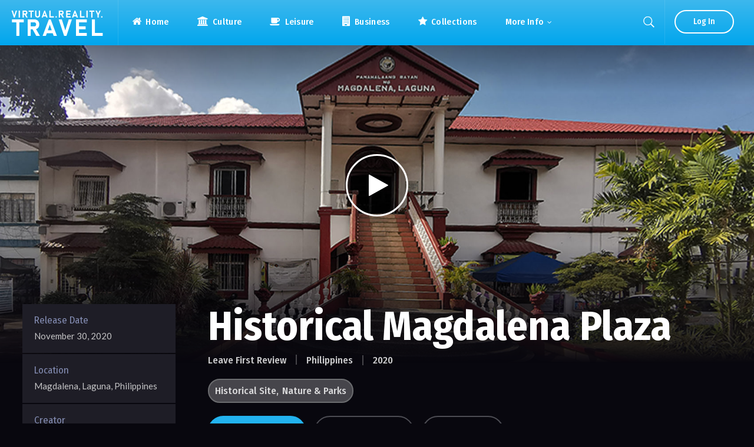

--- FILE ---
content_type: text/html; charset=UTF-8
request_url: https://reality.travel/tour/historical-magdalena-plaza/
body_size: 30436
content:
<!doctype html>
<html lang="en-US">
<head>
	<meta charset="UTF-8">
	<meta name="viewport" content="width=device-width, initial-scale=1">

    
        <meta property="og:url" content="https://reality.travel/tour/historical-magdalena-plaza/"/>
        <meta property="og:type" content="article"/>
        <meta property="og:site_name" content="Virtual Reality Travel"/>
        <meta property="og:title" content="Virtual Tour - Historical Magdalena Plaza"/>
        <meta property="og:description" content="Start your virtual travel experiences around the world. Explore Now!"/>
        <meta property="og:image" content="https://reality.travel/wp-content/uploads/2021/05/historical-magdalena-plaza-1700x900.jpg"/>

    

    <link rel="profile" href="https://gmpg.org/xfn/11">
	<link rel="pingback" href="https://reality.travel/xmlrpc.php"/>
	<title>Historical Magdalena Plaza &#8211; virtual.reality.travel</title>
<meta name='robots' content='max-image-preview:large'/>
<link rel='dns-prefetch' href='//www.googletagmanager.com'/>
<link rel='dns-prefetch' href='//fonts.googleapis.com'/>
<link rel='dns-prefetch' href='//s.w.org'/>
<link rel="alternate" type="application/rss+xml" title="virtual.reality.travel &raquo; Feed" href="https://reality.travel/feed/"/>
<link rel="alternate" type="application/rss+xml" title="virtual.reality.travel &raquo; Comments Feed" href="https://reality.travel/comments/feed/"/>
<link rel="alternate" type="application/rss+xml" title="virtual.reality.travel &raquo; Historical Magdalena Plaza Comments Feed" href="https://reality.travel/tour/historical-magdalena-plaza/feed/"/>
		<script type="text/javascript">window._wpemojiSettings={"baseUrl":"https:\/\/s.w.org\/images\/core\/emoji\/13.1.0\/72x72\/","ext":".png","svgUrl":"https:\/\/s.w.org\/images\/core\/emoji\/13.1.0\/svg\/","svgExt":".svg","source":{"concatemoji":"https:\/\/reality.travel\/wp-includes\/js\/wp-emoji-release.min.js?ver=5.8.12"}};!function(e,a,t){var n,r,o,i=a.createElement("canvas"),p=i.getContext&&i.getContext("2d");function s(e,t){var a=String.fromCharCode;p.clearRect(0,0,i.width,i.height),p.fillText(a.apply(this,e),0,0);e=i.toDataURL();return p.clearRect(0,0,i.width,i.height),p.fillText(a.apply(this,t),0,0),e===i.toDataURL()}function c(e){var t=a.createElement("script");t.src=e,t.defer=t.type="text/javascript",a.getElementsByTagName("head")[0].appendChild(t)}for(o=Array("flag","emoji"),t.supports={everything:!0,everythingExceptFlag:!0},r=0;r<o.length;r++)t.supports[o[r]]=function(e){if(!p||!p.fillText)return!1;switch(p.textBaseline="top",p.font="600 32px Arial",e){case"flag":return s([127987,65039,8205,9895,65039],[127987,65039,8203,9895,65039])?!1:!s([55356,56826,55356,56819],[55356,56826,8203,55356,56819])&&!s([55356,57332,56128,56423,56128,56418,56128,56421,56128,56430,56128,56423,56128,56447],[55356,57332,8203,56128,56423,8203,56128,56418,8203,56128,56421,8203,56128,56430,8203,56128,56423,8203,56128,56447]);case"emoji":return!s([10084,65039,8205,55357,56613],[10084,65039,8203,55357,56613])}return!1}(o[r]),t.supports.everything=t.supports.everything&&t.supports[o[r]],"flag"!==o[r]&&(t.supports.everythingExceptFlag=t.supports.everythingExceptFlag&&t.supports[o[r]]);t.supports.everythingExceptFlag=t.supports.everythingExceptFlag&&!t.supports.flag,t.DOMReady=!1,t.readyCallback=function(){t.DOMReady=!0},t.supports.everything||(n=function(){t.readyCallback()},a.addEventListener?(a.addEventListener("DOMContentLoaded",n,!1),e.addEventListener("load",n,!1)):(e.attachEvent("onload",n),a.attachEvent("onreadystatechange",function(){"complete"===a.readyState&&t.readyCallback()})),(n=t.source||{}).concatemoji?c(n.concatemoji):n.wpemoji&&n.twemoji&&(c(n.twemoji),c(n.wpemoji)))}(window,document,window._wpemojiSettings);</script>
		<style type="text/css">img.wp-smiley,img.emoji{display:inline!important;border:none!important;box-shadow:none!important;height:1em!important;width:1em!important;margin:0 .07em!important;vertical-align:-.1em!important;background:none!important;padding:0!important}</style>
	<link rel='stylesheet' id='wp-block-library-css' href='https://reality.travel/wp-includes/css/dist/block-library/style.min.css?ver=5.8.12' type='text/css' media='all'/>
<link rel='stylesheet' id='contact-form-7-css' href='https://reality.travel/wp-content/plugins/contact-form-7/includes/css/styles.css?ver=5.4' type='text/css' media='all'/>
<link rel='stylesheet' id='vayvo-progression-style-css' href='https://reality.travel/wp-content/themes/vayvo-progression/style.css?ver=5.8.12' type='text/css' media='all'/>
<link rel='stylesheet' id='vayvo-progression-google-fonts-css' href='//fonts.googleapis.com/css?family=Lato%3A300%2C400%2C700%7CFira+Sans+Condensed%3A300%2C400%2C500%2C700%7C%26subset%3Dlatin&#038;ver=1.0.0' type='text/css' media='all'/>
<link rel='stylesheet' id='font-awesome-css' href='https://reality.travel/wp-content/plugins/elementor/assets/lib/font-awesome/css/font-awesome.min.css?ver=4.7.0' type='text/css' media='all'/>
<link rel='stylesheet' id='dashicons-css' href='https://reality.travel/wp-includes/css/dashicons.min.css?ver=5.8.12' type='text/css' media='all'/>
<link rel='stylesheet' id='glightbox-css' href='https://reality.travel/wp-content/themes/vayvo-progression/inc/glightbox/css/glightbox.css?ver=1.0' type='text/css' media='all'/>
<link rel='stylesheet' id='progression-studios-custom-style-css' href='https://reality.travel/wp-content/themes/vayvo-progression/css/progression_studios_custom_styles.css?ver=5.8.12' type='text/css' media='all'/>
<style id='progression-studios-custom-style-inline-css' type='text/css'>

		
	
			/* Popup Styles */
			.b-modal {
				background:rgba(0, 0, 0,  0.85) !important;
			}
			.arm_form_inner_container {
				background:transparent !important;
			}
			.arm_setup_form_inner_container .arm_form_wrapper_container .arm_form_heading_container,
			.arm_membership_setup_form h3.arm_setup_form_title,
			.arm_form.arm_form_edit_profile .arm_form_heading_container,
			.arm_form.arm_form_layout_writer .arm_form_heading_container,
			body.page-id-257 .arm_form.arm_form_101 .arm_form_heading_container {
				display:none;
			}
			body .popup_wrapper { border-radius:20px; }
			body .popup_wrapper_inner {
				background:#171425;
				border-color:#171425;
			}
			body .popup_header {	
				border-color:rgba(255,255,255,  0.12);
			}
			.arm_setup_submit_btn_wrapper, .arm_setup_form_container {
			background:transparent !important;
			}
			body .arm_popup_member_form_103 .arm_form_heading_container,
			body .arm_form_103 .arm_form_heading_container,
			body .arm_form_103 .arm_form_heading_container .arm_form_field_label_wrapper_text,
			body .arm_popup_member_form_102 .arm_form_heading_container,
			body .arm_form_102 .arm_form_heading_container,
			body .arm_form_102 .arm_form_heading_container .arm_form_field_label_wrapper_text,
			body .arm_popup_member_form_101 .arm_form_heading_container,
			body .arm_form_101 .arm_form_heading_container,
			body .arm_form_101 .arm_form_heading_container .arm_form_field_label_wrapper_text{
				color: #ffffff;
				font-family: 'Fira Sans Condensed', sans-serif;
				font-size: 24px;
				font-weight: bold;font-style: normal;text-decoration: none;
			}

			body .arm_form_103 .arm_registration_link,
			body .arm_form_103 .arm_forgotpassword_link,
			body body .arm_form_102 .arm_registration_link,
			body .arm_form_102 .arm_forgotpassword_link,
			body .arm_form_101 .arm_registration_link,
			body .arm_form_101 .arm_forgotpassword_link{
				color:#c4c4c5;
				font-family: 'Lato', sans-serif;
				font-size: 15px;
				font-weight: normal;font-style: normal;text-decoration: none;
			}


			body .arm_form_103 .arm_pass_strength_meter,
			body .arm_form_102 .arm_pass_strength_meter,
			body .arm_form_101 .arm_pass_strength_meter{
			    color:#c4c4c5;
				font-family: 'Fira Sans Condensed', sans-serif;
			}

			body .arm_form_103 .arm_registration_link a,
			body .arm_form_103 .arm_forgotpassword_link a{
				color: #22b2ee !important;
			}
			body .arm_form_102 .arm_registration_link a,
			body .arm_form_102 .arm_forgotpassword_link a,
			body .arm_form_101 .arm_registration_link a,
			body .arm_form_101 .arm_forgotpassword_link a{
				color:#22b2ee !important;
			}

			body .arm_form_101 .arm_form_field_container .arm_registration_link,
			body .arm_form_101 .arm_form_field_container.arm_registration_link,
			body .arm_form_101 .arm_registration_link{
			    margin: 0px 0px 0px 0px !important;
			}
			body .arm_form_101 .arm_form_field_container .arm_forgotpassword_link,
			body .arm_form_101 .arm_form_field_container.arm_forgotpassword_link,
			body .arm_form_101 .arm_forgotpassword_link{
			    margin: 0px 0px 0px 0px !important;                     
			}body .arm_form_101 .arm_form_field_container .arm_forgotpassword_link,
			body .arm_form_101 .arm_form_field_container.arm_forgotpassword_link,
			body .arm_form_101 .arm_forgotpassword_link{
			    z-index:2;
			}
			body .arm_form_101 .arm_close_account_message,
			body .arm_form_101 .arm_forgot_password_description {
				color:#c4c4c5;
				font-family: 'Fira Sans Condensed', sans-serif;
				font-size: 16px;
			}
			body .arm_form_101 .arm_form_field_container{
				margin-bottom: 15px !important;
			}
			body .arm_form_101 .arm_form_input_wrapper{
				max-width: 100%;
				width: 62%;
				width: 100%;
			}
			body .arm_form_message_container.arm_editor_form_fileds_container.arm_editor_form_fileds_wrapper,
			    body .arm_form_message_container1.arm_editor_form_fileds_container.arm_editor_form_fileds_wrapper {
			    border: none !important;
			} 

			body .arm_form_103 .arm_form_field_container .arm_registration_link,
			body .arm_form_103 .arm_form_field_container.arm_registration_link,
			body .arm_form_103 .arm_registration_link,
			body .arm_form_102 .arm_form_field_container .arm_registration_link,
			body .arm_form_102 .arm_form_field_container.arm_registration_link,
			body .arm_form_102 .arm_registration_link{
			    margin: 20px 0px 0px 0px !important;
			}

			body .arm_form_103 .arm_form_field_container .arm_forgotpassword_link,
			body .arm_form_103 .arm_form_field_container.arm_forgotpassword_link,
			body .arm_form_103 .arm_forgotpassword_link,
			body .arm_form_102 .arm_form_field_container .arm_forgotpassword_link,
			body .arm_form_102 .arm_form_field_container.arm_forgotpassword_link,
			body .arm_form_102 .arm_forgotpassword_link{
			    margin: -132px 0px 0px 315px !important;                     
			}

			body .arm_form_103 .arm_form_field_container .arm_forgotpassword_link,
			body .arm_form_103 .arm_form_field_container.arm_forgotpassword_link,
			body .arm_form_103 .arm_forgotpassword_link,
			body .arm_form_102 .arm_form_field_container .arm_forgotpassword_link,
			body .arm_form_102 .arm_form_field_container.arm_forgotpassword_link,
			body .arm_form_102 .arm_forgotpassword_link{
			    z-index:2;
			}

			body .arm_form_103 .arm_close_account_message,
			body .arm_form_103 .arm_forgot_password_description,
			body .arm_form_102 .arm_close_account_message,
			body .arm_form_102 .arm_forgot_password_description {
				color:#c4c4c5;
				font-family: 'Lato', sans-serif;
				font-size: 16px;
			}


			body .arm_form_103 .arm_form_field_container,
			body .arm_form_102 .arm_form_field_container{
				margin-bottom: 15px !important;
			}

			body .arm_form_103 .arm_form_input_wrapper,
			body .arm_form_102 .arm_form_input_wrapper{
				max-width: 100%;
				width: 62%;
				width: 100%;
			}

			body .arm_form_message_container.arm_editor_form_fileds_container.arm_editor_form_fileds_wrapper,
			    body .arm_form_message_container1.arm_editor_form_fileds_container.arm_editor_form_fileds_wrapper,
			body .arm_form_message_container.arm_editor_form_fileds_container.arm_editor_form_fileds_wrapper,
			    .arm_form_message_container1.arm_editor_form_fileds_container.arm_editor_form_fileds_wrapper {
			    border: none !important;
			} 

			body .popup_wrapper.arm_popup_wrapper.arm_popup_member_form.arm_popup_member_form_103,
			body .popup_wrapper.arm_popup_wrapper.arm_popup_member_form.arm_popup_member_form_102{
				background:  #ffffff !important;
				background-repeat: no-repeat;
				background-position: top left;
			}
					

			body .arm_module_forms_container .arm_form_103,
			body .arm_member_form_container .arm_form_103, body .arm_editor_form_fileds_wrapper,
			body .arm_module_forms_container .arm_form_102,
			body .arm_member_form_container .arm_form_102, body .arm_editor_form_fileds_wrapper{
				background:  #ffffff;
				background-repeat: no-repeat;
				background-position: top left;
				border: 0px solid #dddddd;
				border-radius: 0px;
				-webkit-border-radius: 0px;
				-moz-border-radius: 0px;
				-o-border-radius:0px;
			}
			
			
			body .arm_module_forms_container .arm_form_101,
			body .arm_member_form_container .arm_form_101, .arm_editor_form_fileds_wrapper{
				background:  transparent;
				background-repeat: no-repeat;
				background-position: top left;
				border: 0px solid #cccccc;
			}
			
			.page-content-pro .arm_form_103,
			.page-content-pro .arm_form_102,
			.page-content-pro .arm_form_104 {
			background:None !important;
			}
			
	
			body .popup_wrapper.arm_popup_wrapper.arm_popup_member_form.arm_popup_member_form_103 .arm_module_forms_container .arm_form_103,
			body .popup_wrapper.arm_popup_wrapper.arm_popup_member_form.arm_popup_member_form_103 .arm_member_form_container .arm_form_103,
			body .popup_wrapper.arm_popup_wrapper.arm_popup_member_form.arm_popup_member_form_102 .arm_module_forms_container .arm_form_102,
			body .popup_wrapper.arm_popup_wrapper.arm_popup_member_form.arm_popup_member_form_102 .arm_member_form_container .arm_form_102,
			body .popup_wrapper.arm_popup_wrapper.arm_popup_member_form.arm_popup_member_form_101 .arm_module_forms_container .arm_form_101,
			body .popup_wrapper.arm_popup_wrapper.arm_popup_member_form.arm_popup_member_form_101 .arm_member_form_container .arm_form_101{
				background: none !important;
			}


			 body .arm_form_103 md-input-container.md-input-invalid.md-input-focused label,
			body .arm_form_103 md-input-container.md-default-theme:not(.md-input-invalid).md-input-focused label,
			 body .arm_form_103 md-input-container.md-default-theme.md-input-invalid.md-input-focused label,
			body .arm_form_103 md-input-container:not(.md-input-invalid).md-input-focused label,
			body .arm_form_103 .arm_form_field_label_text,
			body .arm_form_103 .arm_member_form_field_label .arm_form_field_label_text,
			                        body  .arm_form_103 .arm_member_form_field_description .arm_form_field_description_text,
			body .arm_form_103 .arm_form_label_wrapper .required_tag,
			body .arm_form_103 .arm_form_input_container label,
			body  .arm_form_103 md-input-container:not(.md-input-invalid) md-select .md-select-value.md-select-placeholder,
			body .arm_form_103 md-input-container:not(.md-input-invalid).md-input-has-value label,
			body .arm_form_102 md-input-container.md-input-invalid.md-input-focused label,
			body .arm_form_102 md-input-container.md-default-theme:not(.md-input-invalid).md-input-focused label,
			body .arm_form_102 md-input-container.md-default-theme.md-input-invalid.md-input-focused label,
			body .arm_form_102 md-input-container:not(.md-input-invalid).md-input-focused label,
			body .arm_form_102 .arm_form_field_label_text,
			body .arm_form_102 .arm_member_form_field_label .arm_form_field_label_text,
			body .arm_form_102 .arm_member_form_field_description .arm_form_field_description_text,
			body .arm_form_102 .arm_form_label_wrapper .required_tag,
			body .arm_form_102 .arm_form_input_container label,
			body .arm_form_102 md-input-container:not(.md-input-invalid) md-select .md-select-value.md-select-placeholder,
			body .arm_form_102 md-input-container:not(.md-input-invalid).md-input-has-value label,
			body  .arm_form_101 md-input-container.md-input-invalid.md-input-focused label,
			body .arm_form_101 md-input-container.md-default-theme:not(.md-input-invalid).md-input-focused label,
			body .arm_form_101 md-input-container.md-default-theme.md-input-invalid.md-input-focused label,
			body .arm_form_101 md-input-container:not(.md-input-invalid).md-input-focused label,
			body .arm_form_101 .arm_form_field_label_text,
			body .arm_form_101 .arm_member_form_field_label .arm_form_field_label_text,
			body .arm_form_101 .arm_member_form_field_description .arm_form_field_description_text,
			body .arm_form_101 .arm_form_label_wrapper .required_tag,
			body .arm_form_101 .arm_form_input_container label,
			body .arm_form_101 md-input-container:not(.md-input-invalid) md-select .md-select-value.md-select-placeholder,
			body .arm_form_101 md-input-container:not(.md-input-invalid).md-input-has-value label
			                         {
				color:#c4c4c5;
				font-family: 'Lato', sans-serif;
				font-size: 15px;
				cursor: pointer;
				margin: 0px !important;
				line-height : 27px;
				font-weight: normal;font-style: normal;text-decoration: none;
			}

			body  .arm_form_103 .arm_member_form_field_description .arm_form_field_description_text,
			body .arm_form_102 .arm_member_form_field_description .arm_form_field_description_text,
			body .arm_form_101 .arm_member_form_field_description .arm_form_field_description_text
			    { 
					font-size: 15px; 
			        line-height: 15px; 
			}

			body md-select-menu.md-default-theme md-content md-option:not([disabled]):focus, body md-select-menu md-content md-option:not([disabled]):focus, body md-select-menu.md-default-theme md-content md-option:not([disabled]):hover, body md-select-menu md-content md-option:not([disabled]):hover,
			body md-select-menu.md-default-theme md-content md-option:not([disabled]):focus, body md-select-menu md-content md-option:not([disabled]):focus, body md-select-menu.md-default-theme md-content md-option:not([disabled]):hover, body md-select-menu md-content md-option:not([disabled]):hover,
			body md-select-menu.md-default-theme md-content md-option:not([disabled]):focus, body md-select-menu md-content md-option:not([disabled]):focus, body md-select-menu.md-default-theme md-content md-option:not([disabled]):hover, body md-select-menu md-content md-option:not([disabled]):hover {
			    background-color :#22b2ee ;
			    color : #ffffff;
			}

			body  .armSelectOption103,
			body .armSelectOption102,
			body .armSelectOption101{
				font-family: 'Fira Sans Condensed', sans-serif;
				font-size: 15px;
				font-weight: normal;font-style: normal;text-decoration: none;
			}


			body .arm_form_102 .arm_form_input_container.arm_form_input_container_section,
			body .arm_form_101 .arm_form_input_container.arm_form_input_container_section{
				color:#c4c4c5;
			    font-family: 'Fira Sans Condensed', sans-serif;
			}

			body .arm_form_103 .arm_form_input_container.arm_form_input_container_section,
			body .arm_form_102 md-radio-button, .arm_form_102 md-checkbox,
			body .arm_form_101 md-radio-button, .arm_form_101 md-checkbox{
				color:#919191;
				font-family: 'Lato', sans-serif;
				font-size: 15px;
				cursor: pointer;
				font-weight: normal;font-style: normal;text-decoration: none;
			}
			body .arm_form_103 md-radio-button, body .arm_form_103 md-checkbox{
				color:#919191;
				font-family: 'Lato', sans-serif;
				font-size: 15px;
				cursor: pointer;
				font-weight: normal;font-style: normal;text-decoration: none;
			}

			body md-select-menu.md-default-theme md-option.armSelectOption103[selected],
			body md-select-menu md-option.armSelectOption103[selected],
			body md-select-menu.md-default-theme md-option.armSelectOption102[selected],
			body md-select-menu md-option.armSelectOption102[selected],
			body md-select-menu.md-default-theme md-option.armSelectOption101[selected],
			body md-select-menu md-option.armSelectOption101[selected]{
				font-weight: bold;
				color:#242424;
			}

			body  .arm_form_103 .arm_form_input_container input,
			body .arm_form_102 .arm_apply_coupon_container .arm_coupon_submit_wrapper .arm_apply_coupon_btn,
			body .arm_form_102 .arm_form_input_container input,
			body .arm_form_101 .arm_form_input_container input{
			    height: 36px;
			}

			body  .arm_form_103 .arm_apply_coupon_container .arm_coupon_submit_wrapper .arm_apply_coupon_btn,
			body .arm_form_101 .arm_apply_coupon_container .arm_coupon_submit_wrapper .arm_apply_coupon_btn{
			    min-height: 38px;
			    margin: 0;
			}


			body .arm_form_104 .arm_form_input_container input,
			body .arm_form_104 .arm_form_input_container textarea,
			body .arm_form_103 .arm_form_input_container input,
			body .arm_form_103 .arm_form_input_container textarea,
			body .arm_form_103 .arm_form_input_container select,
			body .arm_form_103 .arm_form_input_container md-select md-select-value,
			body .arm_form_102 .arm_form_input_container input,
			body .arm_form_102 .arm_form_input_container textarea,
			body .arm_form_102 .arm_form_input_container select,
			body .arm_form_102 .arm_form_input_container md-select md-select-value,
			body .arm_form_101 .arm_form_input_container input,
			body .arm_form_101 .arm_form_input_container textarea,
			body .arm_form_101 .arm_form_input_container select,
			body .arm_form_101 .arm_form_input_container md-select md-select-value{
			    background-color: rgba(255, 255, 255, 0.07) !important;
				border: 1px solid rgba(255, 255, 255, 0.09);
				border-color: rgba(255, 255, 255, 0.09);
				border-radius: 0px !important;
				-webkit-border-radius: 0px !important;
				-moz-border-radius:0px !important;
				-o-border-radius: 0px !important;
				color:#ffffff !important;
				font-family: 'Lato', sans-serif;
				font-size: 15px;
				font-weight: normal;font-style: normal;text-decoration: none;
				height: 36px;
			}




			body .arm_form_103 .armFileUploadWrapper .armFileDragArea,
			body .arm_form_102 .armFileUploadWrapper .armFileDragArea,
			body .arm_form_101 .armFileUploadWrapper .armFileDragArea{
				border-color: #dddddd;
			}

			body .arm_form_103 .armFileUploadWrapper .armFileDragArea.arm_dragover,
			body .arm_form_102 .armFileUploadWrapper .armFileDragArea.arm_dragover,
			body .arm_form_101 .armFileUploadWrapper .armFileDragArea.arm_dragover{
				border-color:#22b2ee;
			}

			body .arm_form_103 md-checkbox.md-default-theme.md-checked .md-ink-ripple,
			body .arm_form_103 md-checkbox.md-checked .md-ink-ripple,
			body .arm_form_102 md-checkbox.md-default-theme.md-checked .md-ink-ripple,
			body .arm_form_102 md-checkbox.md-checked .md-ink-ripple,
			body .arm_form_101 md-checkbox.md-default-theme.md-checked .md-ink-ripple,
			body .arm_form_101 md-checkbox.md-checked .md-ink-ripple{
				color: rgba(199, 199, 199, 0.87);
			}

			body .arm_form_103 md-radio-button.md-default-theme.md-checked .md-off,
			body .arm_form_103 md-radio-button.md-default-theme .md-off,
			body .arm_form_103 md-radio-button.md-checked .md-off,
			body .arm_form_103 md-radio-button .md-off,
			body .arm_form_103 md-checkbox.md-default-theme .md-icon, 
			body .arm_form_103 md-checkbox .md-icon,
			body .arm_form_102 md-radio-button.md-default-theme.md-checked .md-off,
			body .arm_form_102 md-radio-button.md-default-theme .md-off,
			body .arm_form_102 md-radio-button.md-checked .md-off,
			body .arm_form_102 md-radio-button .md-off,
			body .arm_form_102 md-checkbox.md-default-theme .md-icon, 
			body .arm_form_102 md-checkbox .md-icon,
			body .arm_form_101 md-radio-button.md-default-theme.md-checked .md-off,
			body .arm_form_101 md-radio-button.md-default-theme .md-off,
			body .arm_form_101 md-radio-button.md-checked .md-off,
			body .arm_form_101 md-radio-button .md-off,
			body .arm_form_101 md-checkbox.md-default-theme .md-icon, 
			body .arm_form_101 md-checkbox .md-icon{
				border-color: #dddddd;
			}

			body .arm_form_103 md-radio-button.md-default-theme .md-on,
			body .arm_form_103 md-radio-button .md-on,
			body .arm_form_103 md-checkbox.md-default-theme.md-checked .md-icon,
			body .arm_form_103 md-checkbox.md-checked .md-icon,
			body .arm_form_102 md-radio-button.md-default-theme .md-on,
			body .arm_form_102 md-radio-button .md-on,
			body .arm_form_102 md-checkbox.md-default-theme.md-checked .md-icon,
			body .arm_form_102 md-checkbox.md-checked .md-icon,
			body .arm_form_101 md-radio-button.md-default-theme .md-on,
			body .arm_form_101 md-radio-button .md-on,
			body .arm_form_101 md-checkbox.md-default-theme.md-checked .md-icon,
			body .arm_form_101 md-checkbox.md-checked .md-icon{
				background-color: #22b2ee;
			}

			body md-option.armSelectOption103 .md-ripple.md-ripple-placed,
			body md-option.armSelectOption103 .md-ripple.md-ripple-scaled,
			body .arm_form_103 .md-ripple.md-ripple-placed,
			body .arm_form_103 .md-ripple.md-ripple-scaled,
			body md-option.armSelectOption102 .md-ripple.md-ripple-placed,
			body md-option.armSelectOption102 .md-ripple.md-ripple-scaled,
			body .arm_form_102 .md-ripple.md-ripple-placed,
			body .arm_form_102 .md-ripple.md-ripple-scaled
			body md-option.armSelectOption101 .md-ripple.md-ripple-placed,
			body md-option.armSelectOption101 .md-ripple.md-ripple-scaled,
			body .arm_form_101 .md-ripple.md-ripple-placed,
			body .arm_form_101 .md-ripple.md-ripple-scaled{
				background-color: rgba(67, 175, 67, 0.87) !important;
			}

			body body .arm_form_103 .md-button .md-ripple.md-ripple-placed,
			body .arm_form_103 .md-button .md-ripple.md-ripple-scaled,
			body .arm_form_102 .md-button .md-ripple.md-ripple-placed,
			body .arm_form_102 .md-button .md-ripple.md-ripple-scaled,
			body .arm_form_101 .md-button .md-ripple.md-ripple-placed,
			body .arm_form_101 .md-button .md-ripple.md-ripple-scaled{
				background-color: rgb(255, 255, 255) !important;
			}

			body .arm_form_103 md-checkbox.md-focused:not([disabled]):not(.md-checked) .md-container:before,
			body .arm_form_102 md-checkbox.md-focused:not([disabled]):not(.md-checked) .md-container:before,
			body .arm_form_101 md-checkbox.md-focused:not([disabled]):not(.md-checked) .md-container:before{
				background-color: rgba(67, 175, 67, 0.12) !important;
			}

			body .arm_form_103 md-radio-group.md-default-theme.md-focused:not(:empty) .md-checked .md-container:before,
			body .arm_form_103 md-radio-group.md-focused:not(:empty) .md-checked .md-container:before,
			body .arm_form_103 md-checkbox.md-default-theme.md-checked.md-focused .md-container:before,
			body body .arm_form_103 md-checkbox.md-checked.md-focused .md-container:before,
			body .arm_form_102 md-radio-group.md-default-theme.md-focused:not(:empty) .md-checked .md-container:before,
			body .arm_form_102 md-radio-group.md-focused:not(:empty) .md-checked .md-container:before,
			body .arm_form_102 md-checkbox.md-default-theme.md-checked.md-focused .md-container:before,
			body .arm_form_102 md-checkbox.md-checked.md-focused .md-container:before,
			body .arm_form_101 md-radio-group.md-default-theme.md-focused:not(:empty) .md-checked .md-container:before,
			body .arm_form_101 md-radio-group.md-focused:not(:empty) .md-checked .md-container:before,
			body .arm_form_101 md-checkbox.md-default-theme.md-checked.md-focused .md-container:before,
			body .arm_form_101 md-checkbox.md-checked.md-focused .md-container:before{
				background-color: rgba(67, 175, 67, 0.26) !important;
			}

			body .arm_form_103.arm_form_layout_writer .arm_form_wrapper_container .select-wrapper input.select-dropdown,
			body .arm_form_103.arm_form_layout_writer .arm_form_wrapper_container .file-field input.file-path,
			body .arm_form_102.arm_form_layout_writer .arm_form_wrapper_container .select-wrapper input.select-dropdown,
			body .arm_form_102.arm_form_layout_writer .arm_form_wrapper_container .file-field input.file-path,
			body .arm_form_101.arm_form_layout_writer .arm_form_wrapper_container .select-wrapper input.select-dropdown,
			body .arm_form_101.arm_form_layout_writer .arm_form_wrapper_container .file-field input.file-path{
				border-color: #dddddd;
				border-width: 0 0 1px 0 !important;
			}



			body .arm_form_103 .arm_form_message_container .arm_success_msg,
			body .arm_form_103 .arm_form_message_container .arm_error_msg,
			                        body body .arm_form_103 .arm_form_message_container1 .arm_success_msg,
			                        body .arm_form_103 .arm_form_message_container1 .arm_success_msg1,
			body .arm_form_103 .arm_form_message_container1 .arm_error_msg,
			                            body .arm_form_103 .arm_form_message_container .arm_success_msg a,
			body .arm_form_102 .arm_form_message_container .arm_success_msg,
			body .arm_form_102 .arm_form_message_container .arm_error_msg,
			                        body .arm_form_102 .arm_form_message_container1 .arm_success_msg,
			                        body .arm_form_102 .arm_form_message_container1 .arm_success_msg1,
			body .arm_form_102 .arm_form_message_container1 .arm_error_msg,
			                            body .arm_form_102 .arm_form_message_container .arm_success_msg a,
			body .arm_form_101 .arm_form_message_container .arm_success_msg,
			body .arm_form_101 .arm_form_message_container .arm_error_msg,
			                        body .arm_form_101 .arm_form_message_container1 .arm_success_msg,
			                       body  .arm_form_101 .arm_form_message_container1 .arm_success_msg1,
			body .arm_form_101 .arm_form_message_container1 .arm_error_msg,
			                            body .arm_form_101 .arm_form_message_container .arm_success_msg a{
									 				font-family: 'Lato', sans-serif;
				
			    text-decoration: none !important;
			}

			body .arm_form_103 .arm_coupon_field_wrapper .success.notify_msg,
			body .arm_form_102 .arm_coupon_field_wrapper .success.notify_msg,
			body .arm_form_101 .arm_coupon_field_wrapper .success.notify_msg{
			    font-family: Lato, sans-serif,'Trebuchet asf';
			    text-decoration: none !important;
			}

			body .arm_form_103 md-select.md-default-theme.ng-invalid.ng-dirty .md-select-value,
			body .arm_form_103 md-select.ng-invalid.ng-dirty .md-select-value,
			body .arm_form_102 md-select.md-default-theme.ng-invalid.ng-dirty .md-select-value,
			body .arm_form_102 md-select.ng-invalid.ng-dirty .md-select-value,
			body .arm_form_101 md-select.md-default-theme.ng-invalid.ng-dirty .md-select-value,
			body .arm_form_101 md-select.ng-invalid.ng-dirty .md-select-value{
				color: #242424 !important;
				border-color: #f05050 !important;
			}

			body .arm_form_103 .arm_uploaded_file_info .armbar,
			body .arm_form_102 .arm_uploaded_file_info .armbar,
			body .arm_form_101 .arm_uploaded_file_info .armbar{
				background-color: #22b2ee;
			}
			
			body .arm_form_104 .arm_form_input_container input:focus,
			body .arm_form_104 .arm_form_input_container textarea:focus,
			body .arm_form_103 .arm_form_input_container input:focus,
			body .arm_form_103 .arm_form_input_container textarea:focus,
			body .arm_form_103 .arm_form_input_container select:focus,
			body .arm_form_103 .arm_form_input_container md-select:focus md-select-value,
			body .arm_form_103 .arm_form_input_container md-select[aria-expanded='true'] + md-select-value,
			body .arm_form_102 .arm_form_input_container input:focus,
			body .arm_form_102 .arm_form_input_container textarea:focus,
			body .arm_form_102 .arm_form_input_container select:focus,
			body .arm_form_102 .arm_form_input_container md-select:focus md-select-value,
			body .arm_form_102 .arm_form_input_container md-select[aria-expanded='true'] + md-select-value,
			body .arm_form_101 .arm_form_input_container input:focus,
			body .arm_form_101 .arm_form_input_container textarea:focus,
			body .arm_form_101 .arm_form_input_container select:focus,
			body .arm_form_101 .arm_form_input_container md-select:focus md-select-value,
			body .arm_form_101 .arm_form_input_container md-select[aria-expanded='true'] + md-select-value{
			    color: #242424;
				border: 1px solid #22b2ee;
				border-color: #22b2ee;
			}

			body .arm_form_103 .arm_form_input_box.arm_error_msg,
			body .arm_form_103 .arm_form_input_box.arm_invalid,
			body .arm_form_103 .arm_form_input_box.ng-invalid:not(.ng-untouched) md-select-value,
			body .arm_form_103 md-input-container .md-input.ng-invalid:not(.ng-untouched),
			body .arm_form_102 .arm_form_input_box.arm_error_msg,
			body .arm_form_102 .arm_form_input_box.arm_invalid,
			body .arm_form_102 .arm_form_input_box.ng-invalid:not(.ng-untouched) md-select-value,
			body .arm_form_102 md-input-container .md-input.ng-invalid:not(.ng-untouched),
			body .arm_form_101 .arm_form_input_box.arm_error_msg,
			body .arm_form_101 .arm_form_input_box.arm_invalid,
			body .arm_form_101 .arm_form_input_box.ng-invalid:not(.ng-untouched) md-select-value,
			body .arm_form_101 md-input-container .md-input.ng-invalid:not(.ng-untouched){
				border: 1px solid #f05050;
				border-color: #f05050 !important;
			}

			body .arm_form_103.arm_form_layout_writer .arm_form_input_container textarea,
			body .arm_form_102.arm_form_layout_writer .arm_form_input_container textarea,
			body .arm_form_101.arm_form_layout_writer .arm_form_input_container textarea{
			    -webkit-transition: all 0.3s cubic-bezier(0.64, 0.09, 0.08, 1);
			    -moz-transition: all 0.3s cubic-bezier(0.64, 0.09, 0.08, 1);
				transition: all 0.3s cubic-bezier(0.64, 0.09, 0.08, 1);
				background: -webkit-linear-gradient(top, rgba(255, 255, 255, 0) 99.1%, #c7c7c7 4%);
				background: linear-gradient(to bottom, rgba(255, 255, 255, 0) 99.1%, #c7c7c7 4%);
				background-repeat: no-repeat;
				background-position: 0 0;
				background-size: 0 100%;
				max-height:150px;
			}

			body .arm_form_103.arm_form_layout_writer .arm_form_input_container input,
			body .arm_form_103.arm_form_layout_writer .arm_form_input_container select,
			body .arm_form_103.arm_form_layout_writer .arm_form_input_container md-select md-select-value,
			body .arm_form_102.arm_form_layout_writer .arm_form_input_container input,
			body .arm_form_102.arm_form_layout_writer .arm_form_input_container select,
			body .arm_form_102.arm_form_layout_writer .arm_form_input_container md-select md-select-value,
			body .arm_form_101.arm_form_layout_writer .arm_form_input_container input,
			body .arm_form_101.arm_form_layout_writer .arm_form_input_container select,
			body .arm_form_101.arm_form_layout_writer .arm_form_input_container md-select md-select-value{
				-webkit-transition: all 0.3s cubic-bezier(0.64, 0.09, 0.08, 1);
				transition: all 0.3s cubic-bezier(0.64, 0.09, 0.08, 1);
				background: -webkit-linear-gradient(top, rgba(255, 255, 255, 0) 96%, #c7c7c7 4%);
				background: linear-gradient(to bottom, rgba(255, 255, 255, 0) 96%, #c7c7c7 4%);
				background-repeat: no-repeat;
				background-position: 0 0;
				background-size: 0 100%;
			}

			body .arm_form_103.arm_form_layout_writer .arm_form_input_container input:focus,
			body .arm_form_103.arm_form_layout_writer .arm_form_input_container select:focus,
			body .arm_form_103.arm_form_layout_writer .arm_form_input_container md-select:focus md-select-value,
			body .arm_form_103.arm_form_layout_writer .arm_form_input_container md-select[aria-expanded='true'] + md-select-value,
			body .arm_form_102.arm_form_layout_writer .arm_form_input_container input:focus,
			body .arm_form_102.arm_form_layout_writer .arm_form_input_container select:focus,
			body .arm_form_102.arm_form_layout_writer .arm_form_input_container md-select:focus md-select-value,
			body .arm_form_102.arm_form_layout_writer .arm_form_input_container md-select[aria-expanded='true'] + md-select-value,
			body .arm_form_101.arm_form_layout_writer .arm_form_input_container input:focus,
			body .arm_form_101.arm_form_layout_writer .arm_form_input_container select:focus,
			body .arm_form_101.arm_form_layout_writer .arm_form_input_container md-select:focus md-select-value,
			body .arm_form_101.arm_form_layout_writer .arm_form_input_container md-select[aria-expanded='true'] + md-select-value{
				background: -webkit-linear-gradient(top, rgba(255, 255, 255, 0) 96%, #22b2ee 4%);
				background: linear-gradient(to bottom, rgba(255, 255, 255, 0) 96%, #22b2ee 4%);
				background-repeat: no-repeat;
				background-position: 0 0;
				background-size: 100% 100%;
			}

			body .arm_form_103 .arm_editor_form_fileds_container .arm_form_input_box.arm_error_msg,
			body .arm_form_103 .arm_editor_form_fileds_container .arm_form_input_box.arm_invalid,
			body .arm_form_103 .arm_editor_form_fileds_container .arm_form_input_box.ng-invalid:not(.ng-untouched) md-select-value,
			body .arm_form_103 .arm_editor_form_fileds_container md-input-container .md-input.ng-invalid:not(.ng-untouched),
			body .arm_form_102 .arm_editor_form_fileds_container .arm_form_input_box.arm_error_msg,
			body .arm_form_102 .arm_editor_form_fileds_container .arm_form_input_box.arm_invalid,
			body .arm_form_102 .arm_editor_form_fileds_container .arm_form_input_box.ng-invalid:not(.ng-untouched) md-select-value,
			body .arm_form_102 .arm_editor_form_fileds_container md-input-container .md-input.ng-invalid:not(.ng-untouched),
			body .arm_form_101 .arm_editor_form_fileds_container .arm_form_input_box.arm_error_msg,
			body .arm_form_101 .arm_editor_form_fileds_container .arm_form_input_box.arm_invalid,
			body .arm_form_101 .arm_editor_form_fileds_container .arm_form_input_box.ng-invalid:not(.ng-untouched) md-select-value,
			body .arm_form_101 .arm_editor_form_fileds_container md-input-container .md-input.ng-invalid:not(.ng-untouched){
				border: 1px solid #dddddd;
				border-color: #dddddd !important;
			}

			body .arm_form_103 .arm_editor_form_fileds_container .arm_form_input_container input:focus,
			body .arm_form_103 .arm_editor_form_fileds_container md-input-container .md-input.ng-invalid:not(.ng-untouched):focus,
			body .arm_form_103 .arm_editor_form_fileds_container .arm_form_input_container textarea:focus,
			body .arm_form_103 .arm_editor_form_fileds_container .arm_form_input_container select:focus,
			body .arm_form_103 .arm_editor_form_fileds_container .arm_form_input_container md-select:focus md-select-value,
			body .arm_form_103 .arm_editor_form_fileds_container .arm_form_input_container md-select[aria-expanded='true'] + md-select-value,
			body .arm_form_102 .arm_editor_form_fileds_container .arm_form_input_container input:focus,
			body .arm_form_102 .arm_editor_form_fileds_container md-input-container .md-input.ng-invalid:not(.ng-untouched):focus,
			body .arm_form_102 .arm_editor_form_fileds_container .arm_form_input_container textarea:focus,
			body .arm_form_102 .arm_editor_form_fileds_container .arm_form_input_container select:focus,
			body .arm_form_102 .arm_editor_form_fileds_container .arm_form_input_container md-select:focus md-select-value,
			body .arm_form_102 .arm_editor_form_fileds_container .arm_form_input_container md-select[aria-expanded='true'] + md-select-value,
			body .arm_form_101 .arm_editor_form_fileds_container .arm_form_input_container input:focus,
			body .arm_form_101 .arm_editor_form_fileds_container md-input-container .md-input.ng-invalid:not(.ng-untouched):focus,
			body .arm_form_101 .arm_editor_form_fileds_container .arm_form_input_container textarea:focus,
			body .arm_form_101 .arm_editor_form_fileds_container .arm_form_input_container select:focus,
			body .arm_form_101 .arm_editor_form_fileds_container .arm_form_input_container md-select:focus md-select-value,
			body .arm_form_101 .arm_editor_form_fileds_container .arm_form_input_container md-select[aria-expanded='true'] + md-select-value{
				border: 1px solid #22b2ee;
				border-color: #22b2ee !important;
			}

			body .arm_form_103.arm_form_layout_writer .arm_editor_form_fileds_container .arm_form_input_box.arm_error_msg:focus,
			body .arm_form_103.arm_form_layout_writer .arm_editor_form_fileds_container .arm_form_input_box.arm_invalid:focus,
			body .arm_form_103.arm_form_layout_writer .arm_editor_form_fileds_container .arm_form_input_box.ng-invalid:not(.ng-untouched):focus md-select-value,
			body .arm_form_103.arm_form_layout_writer .arm_editor_form_fileds_container md-input-container .md-input.ng-invalid:not(.ng-untouched):focus,
			body .arm_form_103.arm_form_layout_writer .arm_editor_form_fileds_container .arm_form_input_container input:focus,
			body .arm_form_103.arm_form_layout_writer .arm_editor_form_fileds_container .arm_form_input_container select:focus,
			body .arm_form_103.arm_form_layout_writer .arm_editor_form_fileds_container .arm_form_input_container md-select:focus md-select-value,
			body .arm_form_103.arm_form_layout_writer .arm_editor_form_fileds_container .arm_form_input_container md-select[aria-expanded='true'] + md-select-value,
			body .arm_form_102.arm_form_layout_writer .arm_editor_form_fileds_container .arm_form_input_box.arm_error_msg:focus,
			body .arm_form_102.arm_form_layout_writer .arm_editor_form_fileds_container .arm_form_input_box.arm_invalid:focus,
			body .arm_form_102.arm_form_layout_writer .arm_editor_form_fileds_container .arm_form_input_box.ng-invalid:not(.ng-untouched):focus md-select-value,
			body .arm_form_102.arm_form_layout_writer .arm_editor_form_fileds_container md-input-container .md-input.ng-invalid:not(.ng-untouched):focus,
			body .arm_form_102.arm_form_layout_writer .arm_editor_form_fileds_container .arm_form_input_container input:focus,
			body .arm_form_102.arm_form_layout_writer .arm_editor_form_fileds_container .arm_form_input_container select:focus,
			body .arm_form_102.arm_form_layout_writer .arm_editor_form_fileds_container .arm_form_input_container md-select:focus md-select-value,
			body .arm_form_102.arm_form_layout_writer .arm_editor_form_fileds_container .arm_form_input_container md-select[aria-expanded='true'] + md-select-value,
			body .arm_form_101.arm_form_layout_writer .arm_editor_form_fileds_container .arm_form_input_box.arm_error_msg:focus,
			body .arm_form_101.arm_form_layout_writer .arm_editor_form_fileds_container .arm_form_input_box.arm_invalid:focus,
			body .arm_form_101.arm_form_layout_writer .arm_editor_form_fileds_container .arm_form_input_box.ng-invalid:not(.ng-untouched):focus md-select-value,
			body .arm_form_101.arm_form_layout_writer .arm_editor_form_fileds_container md-input-container .md-input.ng-invalid:not(.ng-untouched):focus,
			body .arm_form_101.arm_form_layout_writer .arm_editor_form_fileds_container .arm_form_input_container input:focus,
			body .arm_form_101.arm_form_layout_writer .arm_editor_form_fileds_container .arm_form_input_container select:focus,
			body .arm_form_101.arm_form_layout_writer .arm_editor_form_fileds_container .arm_form_input_container md-select:focus md-select-value,
			body .arm_form_101.arm_form_layout_writer .arm_editor_form_fileds_container .arm_form_input_container md-select[aria-expanded='true'] + md-select-value{
			    background: -webkit-linear-gradient(top, rgba(255, 255, 255, 0) 96%, #22b2ee 4%);
				background: linear-gradient(to bottom, rgba(255, 255, 255, 0) 96%, #22b2ee 4%);
				background-repeat: no-repeat;
				background-position: 0 0;
				background-size: 100% 100%;
			    border-color: #22b2ee !important;
			}

			body .arm_form_103.arm_form_layout_writer textarea.arm_form_input_box.arm_error_msg:focus,
			body .arm_form_103.arm_form_layout_writer textarea.arm_form_input_box.arm_invalid:focus,
			body .arm_form_103.arm_form_layout_writer textarea.arm_form_input_box.ng-invalid:not(.ng-untouched):focus md-select-value,
			body .arm_form_103.arm_form_layout_writer .arm_form_input_container_textarea md-input-container .md-input.ng-invalid:not(.ng-untouched):focus,
			body .arm_form_103.arm_form_layout_writer .arm_form_input_container textarea:focus,
			body .arm_form_102.arm_form_layout_writer .arm_form_input_container textarea:focus,
			body .arm_form_101.arm_form_layout_writer .arm_form_input_container textarea:focus{
			    background: -webkit-linear-gradient(top, rgba(255, 255, 255, 0) 99.1%, #22b2ee 4%);
				background: linear-gradient(to bottom, rgba(255, 255, 255, 0) 99.1%, #22b2ee 4%);
				background-repeat: no-repeat;
				background-position: 0 0;
				background-size: 100% 100%;
			}

			body .arm_form_103.arm_form_layout_writer .arm_form_input_box.arm_error_msg:focus,
			body .arm_form_103.arm_form_layout_writer .arm_form_input_box.arm_invalid:focus,
			body .arm_form_103.arm_form_layout_writer .arm_form_input_box.ng-invalid:not(.ng-untouched):focus md-select-value,
			body .arm_form_103.arm_form_layout_writer md-input-container .md-input.ng-invalid:not(.ng-untouched):focus,
			body .arm_form_102.arm_form_layout_writer textarea.arm_form_input_box.arm_error_msg:focus,
			body .arm_form_102.arm_form_layout_writer textarea.arm_form_input_box.arm_invalid:focus,
			body .arm_form_102.arm_form_layout_writer textarea.arm_form_input_box.ng-invalid:not(.ng-untouched):focus md-select-value,
			body .arm_form_102.arm_form_layout_writer .arm_form_input_container_textarea md-input-container .md-input.ng-invalid:not(.ng-untouched):focus,
			body .arm_form_101.arm_form_layout_writer textarea.arm_form_input_box.arm_error_msg:focus,
			body .arm_form_101.arm_form_layout_writer textarea.arm_form_input_box.arm_invalid:focus,
			body .arm_form_101.arm_form_layout_writer textarea.arm_form_input_box.ng-invalid:not(.ng-untouched):focus md-select-value,
			body .arm_form_101.arm_form_layout_writer .arm_form_input_container_textarea md-input-container .md-input.ng-invalid:not(.ng-untouched):focus{
			    background: -webkit-linear-gradient(top, rgba(255, 255, 255, 0) 99.1%, #f05050 4%);
			    background: linear-gradient(to bottom, rgba(255, 255, 255, 0) 99.1%, #f05050 4%);
			    background-repeat: no-repeat;
			    background-position: 0 0;
			    background-size: 100% 100%;
			}

			body .arm_form_102.arm_form_layout_writer .arm_form_input_box.arm_error_msg:focus,
			body .arm_form_102.arm_form_layout_writer .arm_form_input_box.arm_invalid:focus,
			body .arm_form_102.arm_form_layout_writer .arm_form_input_box.ng-invalid:not(.ng-untouched):focus md-select-value,
			body .arm_form_102.arm_form_layout_writer md-input-container .md-input.ng-invalid:not(.ng-untouched):focus,
			body .arm_form_101.arm_form_layout_writer .arm_form_input_box.arm_error_msg:focus,
			body .arm_form_101.arm_form_layout_writer .arm_form_input_box.arm_invalid:focus,
			body .arm_form_101.arm_form_layout_writer .arm_form_input_box.ng-invalid:not(.ng-untouched):focus md-select-value,
			body .arm_form_101.arm_form_layout_writer md-input-container .md-input.ng-invalid:not(.ng-untouched):focus{
				background: -webkit-linear-gradient(top, rgba(255, 255, 255, 0) 96%, #f05050 4%);
				background: linear-gradient(to bottom, rgba(255, 255, 255, 0) 96%, #f05050 4%);
				background-repeat: no-repeat;
				background-position: 0 0;
				background-size: 100% 100%;
			}

			body .arm_form_103.arm_form_layout_iconic .arm_error_msg_box .arm_error_msg,
			body .arm_form_103.arm_form_layout_rounded .arm_error_msg_box .arm_error_msg,
			body .arm_form_103 .arm_error_msg_box .arm_error_msg,
			body .arm_form_102.arm_form_layout_iconic .arm_error_msg_box .arm_error_msg,
			body .arm_form_102.arm_form_layout_rounded .arm_error_msg_box .arm_error_msg,
			body .arm_form_102 .arm_error_msg_box .arm_error_msg,
			body .arm_form_101.arm_form_layout_iconic .arm_error_msg_box .arm_error_msg,
			body .arm_form_101.arm_form_layout_rounded .arm_error_msg_box .arm_error_msg,
			body .arm_form_101 .arm_error_msg_box .arm_error_msg{
				color: #ffffff;
				background: #e6594d;
			    font-family: 'Lato', sans-serif;
			    font-size: 15px;
				padding-left: 5px;
				padding-right: 5px;
			    text-decoration: none !important;
			}

			body .arm_form_103 .arm_msg_pos_right .arm_error_msg_box .arm_error_box_arrow:after{border-right-color: #e6594d !important;} 
			body .arm_form_103 .arm_msg_pos_left .arm_error_msg_box .arm_error_box_arrow:after{border-left-color: #e6594d !important;}
			body .arm_form_103 .arm_msg_pos_top .arm_error_msg_box .arm_error_box_arrow:after{border-top-color: #e6594d !important;}
			body .arm_form_103 .arm_msg_pos_bottom .arm_error_msg_box .arm_error_box_arrow:after{border-bottom-color: #e6594d !important;}
			body .arm_form_103 .arm_writer_error_msg_box{
				color: #ffffff;
				font-size: 15px;
				font-size: 14px;
			}

			body .arm_form_102 .arm_msg_pos_right .arm_error_msg_box .arm_error_box_arrow:after{border-right-color: #e6594d !important;} 
			body .arm_form_102 .arm_msg_pos_left .arm_error_msg_box .arm_error_box_arrow:after{border-left-color: #e6594d !important;}
			body .arm_form_102 .arm_msg_pos_top .arm_error_msg_box .arm_error_box_arrow:after{border-top-color: #e6594d !important;}
			body .arm_form_102 .arm_msg_pos_bottom .arm_error_msg_box .arm_error_box_arrow:after{border-bottom-color: #e6594d !important;}
			body .arm_form_102 .arm_writer_error_msg_box,
			body .arm_form_101 .arm_msg_pos_right .arm_error_msg_box .arm_error_box_arrow:after{border-right-color: #e6594d !important;} 
			body .arm_form_101 .arm_msg_pos_left .arm_error_msg_box .arm_error_box_arrow:after{border-left-color: #e6594d !important;}
			body .arm_form_101 .arm_msg_pos_top .arm_error_msg_box .arm_error_box_arrow:after{border-top-color: #e6594d !important;}
			body .arm_form_101 .arm_msg_pos_bottom .arm_error_msg_box .arm_error_box_arrow:after{border-bottom-color: #e6594d !important;}
			body .arm_form_101 .arm_writer_error_msg_box{
				color: #ffffff;
				font-size: 14px;
			}

			body .arm_form_103 .arm_form_field_submit_button.md-button .md-ripple-container,
			body .arm_form_102 .arm_form_field_submit_button.md-button .md-ripple-container,
			body .arm_form_101 .arm_form_field_submit_button.md-button .md-ripple-container{
				border-radius: 60px;
				-webkit-border-radius: 60px;
				-moz-border-radius: 60px;
				-o-border-radius: 60px;
			}

			/* Button */
			body .arm_form_103 .arm_form_field_submit_button.md-button,
			body .arm_form_103 .arm_form_field_submit_button,
			body .arm_form_102 .arm_form_field_submit_button.md-button,
			body .arm_form_102 .arm_form_field_submit_button,
			body .arm_form_101 .arm_form_field_submit_button.md-button,
			body .arm_form_101 .arm_form_field_submit_button {
				border-radius: 60px;
				-webkit-border-radius: 60px;
				-moz-border-radius:60px;
				-o-border-radius: 60px;
				width: auto;
				max-width: 100%;
				width: 250px;
				min-height: 35px;
				min-height: 45px;
				padding: 0 10px;
				font-family: 'Fira Sans Condensed', sans-serif;
				font-size: 14px;
				margin: 10px 0px 0px 0px;
				font-weight: normal;font-style: normal;text-decoration: none;
				text-transform: none;
			    background: #22b2ee !important;border:none !important;color: #ffffff !important;
			}

			body .arm_form_field_submit_button.arm_form_field_container_button.arm_editable_input_button,
			body .arm_form_field_submit_button.arm_form_field_container_button.arm_editable_input_button,
			body .arm_form_field_submit_button.arm_form_field_container_button.arm_editable_input_button {
			    height: 45px;
			}

			body .arm_form_103 .arm_setup_submit_btn_wrapper .arm_form_field_submit_button.md-button,
			body .arm_form_103 .arm_setup_submit_btn_wrapper .arm_form_field_submit_button,
			body .arm_form_102 .arm_setup_submit_btn_wrapper .arm_form_field_submit_button.md-button,
			body .arm_form_102 .arm_setup_submit_btn_wrapper .arm_form_field_submit_button,
			body .arm_form_101 .arm_setup_submit_btn_wrapper .arm_form_field_submit_button.md-button,
			body .arm_form_101 .arm_setup_submit_btn_wrapper .arm_form_field_submit_button {
			    background: #22b2ee !important;border: none !important; color: #ffffff !important;
			}

			body .arm_form_103 .arm_form_field_submit_button.md-button #arm_form_loader,
			body .arm_form_103 .arm_form_field_submit_button #arm_form_loader,
			body .arm_form_102 .arm_form_field_submit_button.md-button #arm_form_loader,
			body .arm_form_102 .arm_form_field_submit_button #arm_form_loader,
			body .arm_form_101 .arm_form_field_submit_button.md-button #arm_form_loader,
			body .arm_form_101 .arm_form_field_submit_button #arm_form_loader {
			    fill:#ffffff;
			}

			/*.arm_form_101 button:hover,*/
			body .arm_form_103 .arm_form_field_submit_button:hover,
			body .arm_form_103 .arm_form_field_submit_button.md-button:hover,
			body .arm_form_103 .arm_form_field_submit_button.md-button:not([disabled]):hover,
			body .arm_form_103 .arm_form_field_submit_button.md-button.md-default-theme:not([disabled]):hover,
			body .arm_form_103.arm_form_layout_writer .arm_form_wrapper_container .arm_form_field_submit_button.btn:hover,
			body .arm_form_103.arm_form_layout_writer .arm_form_wrapper_container .arm_form_field_submit_button.btn-large:hover,
			body .arm_form_102 .arm_form_field_submit_button:hover,
			body .arm_form_102 .arm_form_field_submit_button.md-button:hover,
			body .arm_form_102 .arm_form_field_submit_button.md-button:not([disabled]):hover,
			body .arm_form_102 .arm_form_field_submit_button.md-button.md-default-theme:not([disabled]):hover,
			body .arm_form_102.arm_form_layout_writer .arm_form_wrapper_container .arm_form_field_submit_button.btn:hover,
			body .arm_form_102.arm_form_layout_writer .arm_form_wrapper_container .arm_form_field_submit_button.btn-large:hover,
			body .arm_form_101 .arm_form_field_submit_button:hover,
			body .arm_form_101 .arm_form_field_submit_button.md-button:hover,
			body .arm_form_101 .arm_form_field_submit_button.md-button:not([disabled]):hover,
			body .arm_form_101 .arm_form_field_submit_button.md-button.md-default-theme:not([disabled]):hover,
			body .arm_form_101.arm_form_layout_writer .arm_form_wrapper_container .arm_form_field_submit_button.btn:hover,
			body .arm_form_101.arm_form_layout_writer .arm_form_wrapper_container .arm_form_field_submit_button.btn-large:hover{
				background-color: #0b78a2 !important; border: 1px solid #0b78a2 !important;color: #ffffff !important;
			}

			body .arm_form_103 .arm_form_field_submit_button:hover #arm_form_loader,
			body .arm_form_103 .arm_form_field_submit_button.md-button:hover #arm_form_loader,
			body .arm_form_103 .arm_form_field_submit_button.md-button:not([disabled]):hover #arm_form_loader,
			body .arm_form_103 .arm_form_field_submit_button.md-button.md-default-theme:not([disabled]):hover #arm_form_loader,
			body .arm_form_103.arm_form_layout_writer .arm_form_wrapper_container .arm_form_field_submit_button.btn:hover #arm_form_loader,
			body .arm_form_103.arm_form_layout_writer .arm_form_wrapper_container .arm_form_field_submit_button.btn-large:hover #arm_form_loader,
			body .arm_form_102 .arm_form_field_submit_button:hover #arm_form_loader,
			body .arm_form_102 .arm_form_field_submit_button.md-button:hover #arm_form_loader,
			body .arm_form_102 .arm_form_field_submit_button.md-button:not([disabled]):hover #arm_form_loader,
			body .arm_form_102 .arm_form_field_submit_button.md-button.md-default-theme:not([disabled]):hover #arm_form_loader,
			body .arm_form_102.arm_form_layout_writer .arm_form_wrapper_container .arm_form_field_submit_button.btn:hover #arm_form_loader,
			body .arm_form_102.arm_form_layout_writer .arm_form_wrapper_container .arm_form_field_submit_button.btn-large:hover #arm_form_loader,
			body .arm_form_101 .arm_form_field_submit_button:hover #arm_form_loader,
			body .arm_form_101 .arm_form_field_submit_button.md-button:hover #arm_form_loader,
			body .arm_form_101 .arm_form_field_submit_button.md-button:not([disabled]):hover #arm_form_loader,
			body .arm_form_101 .arm_form_field_submit_button.md-button.md-default-theme:not([disabled]):hover #arm_form_loader,
			body .arm_form_101.arm_form_layout_writer .arm_form_wrapper_container .arm_form_field_submit_button.btn:hover #arm_form_loader,
			body .arm_form_101.arm_form_layout_writer .arm_form_wrapper_container .arm_form_field_submit_button.btn-large:hover #arm_form_loader{
			    fill:#ffffff;
			}

			body .arm_form_103 .arm_form_wrapper_container .armFileUploadWrapper .armFileBtn,
			body .arm_form_103 .arm_form_wrapper_container .armFileUploadContainer,
			body .arm_form_102 .arm_form_wrapper_container .armFileUploadWrapper .armFileBtn,
			body .arm_form_102 .arm_form_wrapper_container .armFileUploadContainer,
			body .arm_form_101 .arm_form_wrapper_container .armFileUploadWrapper .armFileBtn,
			body .arm_form_101 .arm_form_wrapper_container .armFileUploadContainer{
				border: 1px solid #22b2ee;
				background-color: #22b2ee;
				color: #ffffff;
			}


			body .arm_form_103 .arm_form_wrapper_container .armFileUploadWrapper .armFileBtn:hover,
			body .arm_form_103 .arm_form_wrapper_container .armFileUploadContainer:hover,
			body .arm_form_102 .arm_form_wrapper_container .armFileUploadWrapper .armFileBtn:hover,
			body .arm_form_102 .arm_form_wrapper_container .armFileUploadContainer:hover,
			body .arm_form_101 .arm_form_wrapper_container .armFileUploadWrapper .armFileBtn:hover,
			body .arm_form_101 .arm_form_wrapper_container .armFileUploadContainer:hover{
			    background-color: #0b78a2 !important;
				border-color: #0b78a2 !important;
				color: #ffffff !important;
			}

			body .arm_form_102 .arm_field_fa_icons,
			body .arm_form_101 .arm_field_fa_icons{color: #bababa;}

			body .arm_form_103 .arm_field_fa_icons,
			body .arm_form_102 stop.arm_social_connect_svg,
			body .arm_form_101 stop.arm_social_connect_svg { stop-color:#22b2ee; }
	
	body .arm_form_101
	{
	font-family: 'Lato',sans-serif;
	}
	
			body .arm_form_101 .arm_module_box
			{
			
				border-bottom: 0px solid #cccccc;
			}
			
			body .arm_setup_form_1  .arm_module_box.arm_module_plans_container
			{
			border-bottom: 0px solid #cccccc;
			}
			body .arm_setup_form_1  .arm_module_box.arm_module_gateways_container
			{
			border-bottom: 0px solid #cccccc;
			}
			
			body .arm_form_101 .arm_form_inner_container
			{
				padding-bottom: 0px !important;
			}
			
			body .arm_setup_submit_btn_wrapper
			{
				padding:10px 0 20px 0;
			} 
			body .arm_setup_form_container .arm_current_user_plan_info
			{
			color:#fff;
			font-weight:300;
			text-align:center;
			font-size:23px;
			font-family: 'Fira Sans Condensed', sans-serif;
			padding-bottom:20px;
			}
			body .arm_setup_form_container .arm_current_user_plan_info span
			{
			font-weight:500;
			font-size:23px;
			}
			body .arm_setup_form_1 .arm_setup_summary_text_main_container
			{
				padding:30px 0 10px 0;
			} 
			body .arm_setup_form_1 .arm_setup_summary_text_container .arm_setup_summary_text
			{
				font-family:'Lato', sans-serif;
				color:#fff;
				font-size:23px;
				font-weight:300;
			} 
			body .arm_setup_form_1 .arm_setup_form_inner_container .arm_setup_gatewaybox_main_wrapper  .arm_setup_gatewaybox_wrapper .arm_setup_section_title_wrapper
			{
			font-family:'Lato', sans-serif;
				color:#fff;
				padding-bottom:20px;
			}
			
		
	
	
	
	
	body #logo-pro img {
		width:200px;
		padding-top:14px;
		padding-bottom:10px;
	}
	ul.vayvo-video-cast-list li a:hover h6,
	#progression-studios-woocommerce-single-top .product_meta a:hover,
	#content-pro ul.products a:hover h2.woocommerce-loop-product__title,
	a, ul.progression-post-meta a:hover {
		color:#22b2ee;
	}
	a:hover {
		color:#74d6ff;
	}
	#vayvo-progression-header-top .sf-mega, header ul .sf-mega {margin-left:-600px; width:1200px;}
	body .elementor-section.elementor-section-boxed > .elementor-container {max-width:1200px;}
	.width-container-pro {  width:1200px; }
	
		 header#masthead-pro { 
		background: -moz-linear-gradient(top, #3db8ed 0%, #00a6ed 100%);
		background: -webkit-linear-gradient(top, #3db8ed 0%,#00a6ed 100%);
		background: linear-gradient(to bottom, #3db8ed 0%, #00a6ed 100%);
		}
		
	
	header#masthead-pro h1#logo-pro {
		border-right:1px solid rgba(255,255,255, 0.1);
	}
	#vayvo-header-user-profile-login,
	#header-user-profile-click {
		border-color:rgba(255,255,255, 0.1);
	}
	#progression-studios-header-base-overlay {
		display:block;
	}
	body.progression-studios-header-sidebar-before #progression-inline-icons .progression-studios-social-icons, body.progression-studios-header-sidebar-before:before, header#masthead-pro {
		
		background-repeat: no-repeat; background-position:center center; background-size: cover;
	}
	body {
		background-color:#08070e;
		
		background-repeat: no-repeat; background-position:center center; background-size: cover; background-attachment: fixed;
	}
	.progression-studios-skrn-slider-upside-down:after {
		background: -moz-linear-gradient(top, #08070e 0%, #08070e 80% , rgba(8,7,14,0) 100% );
		background: -webkit-linear-gradient(top,  #08070e 0%, #08070e 80%, rgba(8,7,14,0) 100% );
		background: linear-gradient(to bottom, #08070e 0%, #08070e 80%, rgba(8,7,14,0) 100% );
	}
	#profile-sidebar-gradient,
	.slider-background-overlay-color,
	#video-page-title-gradient-base {
		background: -moz-linear-gradient(top, rgba(8,7,14,0) 0%, #08070e 100%);
		background: -webkit-linear-gradient(top, rgba(8,7,14,0) 0%, #08070e 100%);
		background: linear-gradient(to bottom, rgba(8,7,14,0) 0%, #08070e 100%);
	}
	#page-title-pro {
		background-color:#303030;
		
	}
	#page-title-overlay-image {
		background-image:url(https://18.140.175.64/wp-content/uploads/2020/10/page-title.jpg);
		background-repeat: no-repeat; background-position:center center; background-size: cover;
	}
	body.single-post #page-title-overlay-image { 
		 
		background-repeat: no-repeat; background-position:center center; background-size: cover;
	}
	#progression-studios-page-title-container {
		padding-top:150px;
		padding-bottom:150px;
		text-align:center;
	}
	body.page-template-page-landing #progression-studios-page-title-container {
		padding-top:190px;
	}
	body.single-post #progression-studios-page-title-container {
		padding-top:350px;
		padding-bottom:80px;
		text-align:center;
	}
	#progression-studios-post-page-title {
		background-color:#303030;
		background-image:url(https://18.140.175.64/wp-content/uploads/2020/10/page-title.jpg);
		background-repeat: no-repeat; background-position:center center; background-size: cover;
		padding-top:130px;
		padding-bottom:125px;
	}
	#progression-studios-post-page-title:before, #page-title-pro:before {
			background: -moz-linear-gradient(top, rgba(8,7,14,0) 0%, #08070e 100%);
			background: -webkit-linear-gradient(top, rgba(8,7,14,0) 0%,#08070e 100%);
			background: linear-gradient(to bottom, rgba(8,7,14,0) 0%, #08070e 100%);
		}
	body.single-post #page-title-pro:before {
			background: -moz-linear-gradient(top, rgba(0,0,0,0.1) 5%, #08070e 100%);
			background: -webkit-linear-gradient(top, rgba(0,0,0,0.1) 5%,#08070e 100%);
			background: linear-gradient(to bottom, rgba(0,0,0,0.1) 5%, #08070e 100%);
		}
	.sidebar h4.widget-title:after { background-color:#15c562; }
	ul.progression-studios-header-social-icons li a {
		font-size:18px;
		margin-top:34px;
		margin-bottom:30px;
		background:rgba(255,255,255,  0);
		color:#6c718b;
		width:28px;
		height:28px;
		line-height:28px;
	}
	.progression_studios_force_light_navigation_color .progression-sticky-scrolled #progression-header-icons-inline-display ul.progression-studios-header-social-icons li a, 
	.progression_studios_force_dark_navigation_color .progression-sticky-scrolled #progression-header-icons-inline-display ul.progression-studios-header-social-icons li a {
		color:#6c718b;
	}
	.progression_studios_force_light_navigation_color .progression-sticky-scrolled #progression-header-icons-inline-display ul.progression-studios-header-social-icons li a:hover, 
	.progression_studios_force_dark_navigation_color .progression-sticky-scrolled #progression-header-icons-inline-display ul.progression-studios-header-social-icons li a:hover {
		color:#1b1b1b;
	}
	#vayvo-progression-header-top ul.progression-studios-header-social-icons li a {
		background:rgba(255,255,255,  0);
		color:#6c718b;
	}
	#vayvo-progression-header-top ul.progression-studios-header-social-icons li a:hover,
	ul.progression-studios-header-social-icons li a:hover {
		background:rgba(255,255,255,  0);
		color:#1b1b1b;
	}
	#vayvo-landing-login-logout-header a,
	#vayvo-landing-mobile-login-logout-header a.arm_form_popup_link,
	#vayvo-header-user-profile-login a.arm_form_popup_link {
		color:#ffffff !important;
		border-color:#ffffff !important;
	}
	#vayvo-landing-login-logout-header a:hover,
	#vayvo-landing-mobile-login-logout-header a.arm_form_popup_link:hover,
	#vayvo-header-user-profile-login a.arm_form_popup_link:hover {
		color:#22bfe6 !important;
		border-color:#22bfe6 !important;
	}
	/* START VIDEO STYLES */	
	.progression-studios-video-index-container:hover .video-index-border-hover {
		border-color:#22b2ee;
	}
	.comment-form .rating-container > input + label:before,
	.average-rating-video-empty {
		color:rgba(255,255,255,0.8);
		
	}
	.comment-form .rating-container > input:checked ~ label:before,
	.comment-form .rating-container > input + label:hover ~ label:before,
	.comment-form .rating-container > input + label:hover:before,
	.comment-form .rating-container:hover > input + label:hover ~ label:before,
	.comment-form .rating-container:hover > input + label:hover:before,
	.average-rating-video-filled {
		color:#22b2ee;
	}
	.progression-video-index-content {
		background: -moz-linear-gradient(top, 	rgba(0,0,0,0) 0%, 	rgba(0,0,0,0) 40%, 		rgba(0,0,0,0.95) 100%);
		background: -webkit-linear-gradient(top,rgba(0,0,0,0) 0%,	rgba(0,0,0,0) 40%,		rgba(0,0,0,0.95) 100%);
		background: linear-gradient(to bottom, 	rgba(0,0,0,0) 0%,	rgba(0,0,0,0) 40%,		rgba(0,0,0,0.95) 100%);
	}
	#video-page-title-pro {
		height:75vh;
		background-color:#303030;
		
	}
	#comment-review-pop-up-container,
	#vayvo-profile-sidebar-name, .content-sidebar-section {background:#1e1d26;}
	/* END VIDEO STYLES */	
	/* START BLOG STYLES */	
	#page-title-pro.page-title-pro-post-page {
		
		
		background-repeat: no-repeat; background-position:center center; background-size: cover;
	}
	.progression-blog-content {
		background:rgba(255,255,255, 0.06);
		border-color:rgba(255,255,255, 0.09);
	}
	ul.progression-post-meta {
		border-color:rgba(255,255,255, 0.09);
	}
	h2.progression-blog-title a {color:#ffffff;}
	h2.progression-blog-title a:hover {color:#22b2ee;}
	.progression-portfolio-post-content {background:#ffffff;}
	#progression-studios-sharing-and-tags-container {
		border-color:#e7e7e7;
	}
	a.progression-studios-overlay-blog-index:before {
		background:rgba(0,0,0, 0.5);
	}
	a.progression-studios-overlay-blog-index:hover:before {
		background:rgba(32,217,153, 0.95);
	}
	a.progression-studios-overlay-blog-index ul.progression-post-meta {
		border-color:rgba(255,255,255,0.25);
	}
	.progression-overlay-centering {
		vertical-align:bottom;
	}
	.progression-overlay-container {
		height:360px;
	}

	/* END BLOG STYLES */
	/* START SHOP STYLES */
	#progression-studios-woocommerce-single-bottom .related.products {
			display:none;
	}
	#content-pro ul.products h2.woocommerce-loop-category__title mark {
			display:none;
	}
	#progression-studios-woocommerce-single-bottom .woocommerce-tabs ul.wc-tabs li.active a {
			color:#22b2ee;
	}
	#progression-studios-woocommerce-single-bottom .woocommerce-tabs ul.wc-tabs li.active {
		border-top-color:#22b2ee;
	}
	#progression-studios-woocommerce-single-bottom .woocommerce-tabs ul.wc-tabs li.active,
	#progression-studios-woocommerce-single-bottom {
		background:rgba(255,255,255,0.1);
	}
	/* END SHOP STYLES */
	/* START LANDING PAGE STYLE */
	header#masthead-pro.vayvo-landing-page-header:after { 
		background-color: rgba(255,255,255,0.12);
	}
	header#masthead-pro.vayvo-landing-page-header h1#logo-pro,
	header#masthead-pro.vayvo-landing-page-header #vayvo-header-user-profile-login {
		border-color:rgba(255,255,255,0.12);
	}
	header#masthead-pro.vayvo-landing-page-header {
		background-color:rgba(255,255,255,0);
	}
	.page-template-page-landing .sf-menu a:before,
	.page-template-page-landing .sf-menu a:hover:before, .page-template-page-landing .sf-menu li.sfHover a:before, .page-template-page-landing .sf-menu li.current-menu-item a:before {
		background:rgba(255,255,255, 0);
	}
	.page-template-page-landing .sf-menu a {
		background:rgba(255,255,255, 0);
	}
	.page-template-page-landing .sf-menu a:hover, .page-template-page-landing .sf-menu li.sfHover a, .page-template-page-landing .sf-menu li.current-menu-item a { background:rgba(255,255,255, 0); }
	
	.page-template-page-landing .sf-menu a {
		color:rgba(255,255,255, 0.8);
	}
	.page-template-page-landing .sf-menu a:hover, .page-template-page-landing .sf-menu li.sfHover a, .page-template-page-landing .sf-menu li.current-menu-item a {
		color:#ffffff;
	}
	
	/* END LANDING PAGE STYLES */
	/* START BUTTON STYLES */
	#mobile-video-search-header input.search-field-progression,
	#video-search-header input.search-field-progression,
	body #content-pro .width-container-pro .woocommerce textarea,
	body #content-pro .width-container-pro .woocommerce .shop_table input#coupon_code[type=text],
	body #content-pro .width-container-pro .woocommerce input[type=text],
	body #content-pro .width-container-pro .woocommerce input[type=password],
	body #content-pro .width-container-pro .woocommerce input[type=url],
	body #content-pro .width-container-pro .woocommerce input[type=tel],
	body #content-pro .width-container-pro .woocommerce input[type=number],
	body #content-pro .width-container-pro .woocommerce input[type=color],
	body #content-pro .width-container-pro .woocommerce input[type=email],
	#content-pro .woocommerce table.shop_table .coupon input#coupon_code, #content-pro .woocommerce table.shop_table input, form.checkout.woocommerce-checkout textarea.input-text, form.checkout.woocommerce-checkout input.input-text,#respond select,
	.post-password-form input, .search-form input.search-field, .wpcf7 select, #respond textarea, #respond input, .wpcf7-form input, .wpcf7-form textarea {
		background-color:rgba(255, 255, 255, 0.07);
		border-color:rgba(255, 255, 255, 0.09);
	}
	#progression-studios-woocommerce-single-top .quantity input {
		background-color:rgba(255, 255, 255, 0.07);
		border-color:rgba(255, 255, 255, 0.09);
	}
	.progression-studios-shop-overlay-buttons a.added_to_cart, .wp-block-button a.wp-block-button__link, .post-password-form input[type=submit], #respond input.submit, .wpcf7-form input.wpcf7-submit,
	.infinite-nav-pro a, #boxed-layout-pro .woocommerce .shop_table input.button, #boxed-layout-pro .form-submit input#submit, #boxed-layout-pro #customer_login input.button, #boxed-layout-pro .woocommerce-checkout-payment input.button, #boxed-layout-pro button.button, #boxed-layout-pro a.button  {
		font-size:14px;
	}
	.search-form input.search-field,
	.wp-block-button a.wp-block-button__link,
	#respond select, .wpcf7 select, .post-password-form input, #respond textarea, #respond input, .wpcf7-form input, .wpcf7-form textarea {
		border-radius:0px;
	}
	#helpmeeout-login-form:before {
		border-bottom: 8px solid #22b2ee;
	}
	ul.dashboard-sub-menu li a.current,
	.select_vayvo_season_5 ul.vayvo-progression-video-season-navigation li.progression-video-season-title:nth-child(5) a,
	.select_vayvo_season_4 ul.vayvo-progression-video-season-navigation li.progression-video-season-title:nth-child(4) a,
	.select_vayvo_season_3 ul.vayvo-progression-video-season-navigation li.progression-video-season-title:nth-child(3) a,
	.select_vayvo_season_2 ul.vayvo-progression-video-season-navigation li.progression-video-season-title:nth-child(2) a,
	ul.vayvo-progression-video-season-navigation li.progression-video-season-title.current a {
		border-color:#22b2ee;;
	}
	.progression-page-nav a:hover, .progression-page-nav span, #content-pro ul.page-numbers li a:hover, #content-pro ul.page-numbers li span.current {
		color:#22b2ee;
		border-color:#22b2ee;
	}
	.progression-page-nav a:hover span {
		color:#22b2ee;
		border-color:#22b2ee;
	}
	.column-search-header .asRange .asRange-pointer:before,
	.column-search-header .asRange .asRange-selected,
	.checkbox-pro-container .checkmark-pro:after,
	.flex-direction-nav a:hover, #boxed-layout-pro .woocommerce-shop-single .summary button.button,
	#boxed-layout-pro .woocommerce-shop-single .summary a.button {
		color:#ffffff;
		background:#22b2ee;
	}
	.progression-own-theme .owl-dots .owl-dot.active span {
	background:#22b2ee;
	}
	ul.skrn-video-search-columns .select2.select2-container--open .select2-selection,
	.checkbox-pro-container input:checked ~ .checkmark-pro {
		border-color:#22b2ee;
	}
	.video-search-header-buttons input,
	a#video-post-play-text-btn,
	.progression-sticky-scrolled header#masthead-pro #progression-checkout-basket a.cart-button-header-cart, #progression-checkout-basket a.cart-button-header-cart, .progression-studios-shop-overlay-buttons a.added_to_cart, .wp-block-button a.wp-block-button__link, .woocommerce form input.button, .woocommerce form input.woocommerce-Button, button.wpneo_donate_button, .sidebar ul.progression-studios-social-widget li a, footer#site-footer .tagcloud a, .tagcloud a, body .woocommerce nav.woocommerce-MyAccount-navigation li.is-active a, .post-password-form input[type=submit], #respond input.submit, .wpcf7-form input.wpcf7-submit, #boxed-layout-pro .woocommerce .shop_table input.button, #boxed-layout-pro .form-submit input#submit, #boxed-layout-pro #customer_login input.button, #boxed-layout-pro .woocommerce-checkout-payment input.button, #boxed-layout-pro button.button, #boxed-layout-pro a.button {
		color:#ffffff;
		background:#22b2ee;
		border-radius:60px;
		letter-spacing:0em;
	}
	
	.progression-studios-post-slider-main .flex-control-paging li a.flex-active {
	  background:#22b2ee;
	  border-color:#22b2ee;
	}
	.infinite-nav-pro a,
	#video-social-sharing-button, button.wishlist-button-pro {
		border-radius:60px;
	}
	.video-search-header-buttons input,
	a#video-post-play-text-btn {
		border-color:#22b2ee;
	}
	.mobile-menu-icon-pro span.progression-mobile-menu-text,
	#boxed-layout-pro .woocommerce-shop-single .summary button.button,
	#boxed-layout-pro .woocommerce-shop-single .summary a.button {
		letter-spacing:0em;
	}
	body .woocommerce nav.woocommerce-MyAccount-navigation li.is-active a { border-radius:0px; }
	a.edit-profile-sidebar,
	body .select2-container--default .select2-results__option[aria-selected=true],
	body .select2-container--default .select2-results__option--highlighted[aria-selected],
	body .mc4wp-form input[type='submit'] {
		color:#ffffff;
		background:#22b2ee;
		border-color:#22b2ee;
	}
	.infinite-nav-pro a:hover {
		color:#22b2ee;
		border-color:#22b2ee;
	}
	body .mc4wp-form input[type='submit']:hover {
		color:#ffffff;
		background:#0b78a2;
		border-color:#0b78a2;
	}
	#mobile-video-search-header input.search-field-progression:focus,
	#video-search-header input.search-field-progression:focus,
	body #content-pro .width-container-pro .woocommerce textarea:focus, body #content-pro .width-container-pro .woocommerce .shop_table input#coupon_code:focus[type=text], body #content-pro .width-container-pro .woocommerce input:focus[type=text], body #content-pro .width-container-pro .woocommerce input:focus[type=password], body #content-pro .width-container-pro .woocommerce input:focus[type=url], body #content-pro .width-container-pro .woocommerce input:focus[type=tel],body #content-pro .width-container-pro .woocommerce input:focus[type=number], 	body #content-pro .width-container-pro .woocommerce input:focus[type=color], body #content-pro .width-container-pro .woocommerce input:focus[type=email],
	#progression-studios-woocommerce-single-top table.variations td.value select:focus,
	.woocommerce-page form.woocommerce-ordering select:focus, #respond select:focus,
	#panel-search-progression .search-form input.search-field:focus, body .woocommerce-shop-single table.variations td.value select:focus,  form#mc-embedded-subscribe-form  .mc-field-group input:focus, .wpcf7-form select:focus, .post-password-form input:focus, .search-form input.search-field:focus, #respond textarea:focus, #respond input:focus, .wpcf7-form input:focus, .wpcf7-form textarea:focus,
	.widget.widget_price_filter form .price_slider_wrapper .price_slider .ui-slider-handle {
		border-color:#22b2ee;
		outline:none;
	}
	#progression-studios-woocommerce-single-top .quantity input:focus, .mc4wp-form input:focus, .widget select:focus {
		border-color:#22b2ee;
		outline:none;
	}
	.rtl blockquote, blockquote, blockquote.alignleft, blockquote.alignright {
		border-color:#22b2ee;
	}
	body .woocommerce .woocommerce-MyAccount-content {
		border-left-color:#22b2ee;
	}
	.widget.widget_price_filter form .price_slider_wrapper .price_slider .ui-slider-range {
		background:#22b2ee;
	}
	.video-search-header-buttons input:hover,
	a#video-post-play-text-btn:hover,
	.progression-studios-shop-overlay-buttons a.added_to_cart:hover, .wp-block-button a.wp-block-button__link:hover, .woocommerce form input.button:hover, .woocommerce form input.woocommerce-Button:hover, .progression-sticky-scrolled header#masthead-pro #progression-checkout-basket a.cart-button-header-cart:hover, body #progression-checkout-basket a.cart-button-header-cart:hover, #boxed-layout-pro .woocommerce-shop-single .summary button.button:hover, #boxed-layout-pro .woocommerce-shop-single .summary a.button:hover, .progression-studios-blog-cat-overlay a, .progression-studios-blog-cat-overlay a:hover, .sidebar ul.progression-studios-social-widget li a:hover, .tagcloud a:hover, #boxed-layout-pro .woocommerce .shop_table input.button:hover, #boxed-layout-pro .form-submit input#submit:hover, #boxed-layout-pro #customer_login input.button:hover, #boxed-layout-pro .woocommerce-checkout-payment input.button:hover, #boxed-layout-pro button.button:hover, #boxed-layout-pro a.button:hover, .post-password-form input[type=submit]:hover, #respond input.submit:hover, .wpcf7-form input.wpcf7-submit:hover {
		color:#ffffff;
		background:#0b78a2;
	}
	.video-search-header-buttons input:hover,
	a#video-post-play-text-btn:hover {
		border-color:#0b78a2;
	}
	.sidebar .star-rating, .sidebar .star-rating:before, .comment-form-rating .stars a, .comment-form-rating .stars a:before, .commentlist .star-rating, .commentlist .star-rating:before, #progression-studios-woocommerce-single-top .star-rating, #progression-studios-woocommerce-single-top .star-rating:before, #content-pro ul.products .star-rating, #content-pro ul.products .star-rating:before {
		color:#0b78a2;
	}
	.highlight-pro:before {
		background:#0b78a2;
	}
	#all-reviews-button-progression,
	#video-social-sharing-button,
	button.wishlist-button-pro,
	.video-search-header-buttons input#configreset {
		border-color:#4d4d54;
	}
	#all-reviews-button-progression:hover,	
	#video-social-sharing-button:hover,
	button.wishlist-button-pro:hover,
	.video-search-header-buttons input#configreset:hover {
		background-color:#4d4d54;
		border-color:#4d4d54;
	}	
	/* END BUTTON STYLES */
	/* START Sticky Nav Styles */
	body.single-post .progression-sticky-scrolled header#masthead-pro, .progression-sticky-scrolled header#masthead-pro, .progression-studios-transparent-header .progression-sticky-scrolled header#masthead-pro { background-color:#ffffff; }
	body .progression-sticky-scrolled #logo-pro img {
		
		
		
	}
	
		
	
	
	/* END Sticky Nav Styles */
	/* START Main Navigation Customizer Styles */
	#progression-shopping-cart-count a.progression-count-icon-nav, nav#site-navigation { letter-spacing: 0.02em; }
	#progression-inline-icons .progression-studios-social-icons a {
		color:#ffffff;
		padding-top:27px;
		padding-bottom:27px;
		font-size:18px;
	}
	#vayvo-landing-login-logout-header a,
	#vayvo-header-user-profile-login a.arm_form_popup_link {
		margin-top:17px;
		margin-bottom:18px;
		font-size:14px;
	}
	#vayvo-landing-login-logout-header,
	#vayvo-header-user-profile-login {
		height:75px;
	}
	.sf-menu li .text-menu-icon span {
		line-height:1;
		display:block;
		float:left;
		font-size:25px;
		margin-right:11px;
		position:relative;
		top:-6px;
	}
	.sf-menu ul li .text-menu-icon span {
		font-size:14px;
		margin-right:7px;
		top:0px;
	}

	.mobile-menu-icon-pro {
		min-width:21px;
		color:#ffffff;
		padding-top:27px;
		padding-bottom:25px;
		font-size:21px;
	}
	.mobile-menu-icon-pro:hover, .active-mobile-icon-pro .mobile-menu-icon-pro {
		color:#ffffff;
	}
	.mobile-menu-icon-pro span.progression-mobile-menu-text {
		font-size:15px;
	}
	#progression-shopping-cart-count span.progression-cart-count {
		top:29px;
	}
	#progression-shopping-cart-count a.progression-count-icon-nav .shopping-cart-header-icon {
		color:#ffffff;
		padding-top:25px;
		padding-bottom:25px;
		height:25px;
		line-height:25px;
		font-size:25px;
	}
	.progression_studios_force_light_navigation_color .progression-sticky-scrolled #progression-shopping-cart-count a.progression-count-icon-nav .shopping-cart-header-icon, .progression_studios_force_light_navigation_color .progression-sticky-scrolled #progression-shopping-cart-toggle.activated-class a .shopping-cart-header-icon,  .progression_studios_force_dark_navigation_color .progression-sticky-scrolled #progression-shopping-cart-count a.progression-count-icon-nav .shopping-cart-header-icon, .progression_studios_force_dark_navigation_color .progression-sticky-scrolled #progression-shopping-cart-toggle.activated-class a .shopping-cart-header-icon {
		color:#ffffff;
	}
	.progression_studios_force_light_navigation_color .progression-sticky-scrolled #progression-shopping-cart-count a.progression-count-icon-nav .shopping-cart-header-icon:hover, .progression_studios_force_light_navigation_color .progression-sticky-scrolled #progression-shopping-cart-toggle.activated-class a .shopping-cart-header-icon:hover, .progression_studios_force_dark_navigation_color .progression-sticky-scrolled #progression-shopping-cart-count a.progression-count-icon-nav .shopping-cart-header-icon:hover, .progression_studios_force_dark_navigation_color .progression-sticky-scrolled #progression-shopping-cart-toggle.activated-class a .shopping-cart-header-icon:hover, .activated-class #progression-shopping-cart-count a.progression-count-icon-nav .shopping-cart-header-icon, #progression-shopping-cart-count a.progression-count-icon-nav:hover .shopping-cart-header-icon {
		color:#ffffff;
	}
	#progression-studios-header-search-icon .progression-icon-search {
		color:#ffffff;
		padding-top:26px;
		padding-bottom:26px;
		height:23px;
		line-height:23px;
		font-size:23px;
	}
	nav#site-navigation {
		padding-top:30px;
	}
	.sf-menu a {
		color:#ffffff;
		margin-top:-30px;
		padding-top:30px;
		padding-bottom:30px;
		font-size:15px;
		
	}
	#header-user-profile-click {
		color:#ffffff;
		padding-top:30px;
		padding-bottom:30px;
		font-size:14px;
	}
	#avatar-small-header-vayvo-progression {
		margin-top:-11px;
		margin-bottom:-10px;
	}
	#header-user-profile.active #header-user-profile-click, #header-user-profile-click:hover {
		color:#ffffff;
	}
	.sf-menu li li a {
		margin-top:auto;
	}
	.progression_studios_force_light_navigation_color .progression-sticky-scrolled  #progression-inline-icons .progression-studios-social-icons a,
	.progression_studios_force_dark_navigation_color .progression-sticky-scrolled  #progression-inline-icons .progression-studios-social-icons a,
	.progression_studios_force_dark_navigation_color .progression-sticky-scrolled #progression-studios-header-search-icon .progression-icon-search, 
	.progression_studios_force_dark_navigation_color .progression-sticky-scrolled #progression-studios-header-login-container a.progresion-studios-login-icon, 
	.progression_studios_force_dark_navigation_color .progression-sticky-scrolled .sf-menu a,
	.progression_studios_force_light_navigation_color .progression-sticky-scrolled #progression-studios-header-search-icon .progression-icon-search,
	.progression_studios_force_light_navigation_color .progression-sticky-scrolled #progression-studios-header-login-container a.progresion-studios-login-icon, 
	.progression_studios_force_light_navigation_color .progression-sticky-scrolled .sf-menu a  {
		color:#ffffff;
	}
	
		.sf-menu a:before {
			background:#22bfe6;
		}
		.sf-menu a:hover:before, .sf-menu li.sfHover a:before, .sf-menu li.current-menu-item a:before {
			opacity:1;
			background:#22bfe6;
		}
		.progression_studios_force_dark_navigation_color .progression-sticky-scrolled .sf-menu a:before, 
		.progression_studios_force_dark_navigation_color .progression-sticky-scrolled .sf-menu a:hover:before, 
		.progression_studios_force_dark_navigation_color .progression-sticky-scrolled .sf-menu li.sfHover a:before, 
		.progression_studios_force_dark_navigation_color .progression-sticky-scrolled .sf-menu li.current-menu-item a:before,
	
		.progression_studios_force_light_navigation_color .progression-sticky-scrolled .sf-menu a:before, 
		.progression_studios_force_light_navigation_color .progression-sticky-scrolled .sf-menu a:hover:before, 
		.progression_studios_force_light_navigation_color .progression-sticky-scrolled .sf-menu li.sfHover a:before, 
		.progression_studios_force_light_navigation_color .progression-sticky-scrolled .sf-menu li.current-menu-item a:before {
			background:#22bfe6;
		}
			
	.progression_studios_force_light_navigation_color .progression-sticky-scrolled  #progression-inline-icons .progression-studios-social-icons a:hover,
	.progression_studios_force_dark_navigation_color .progression-sticky-scrolled  #progression-inline-icons .progression-studios-social-icons a:hover,
	.progression_studios_force_dark_navigation_color .progression-sticky-scrolled #progression-studios-header-search-icon:hover .progression-icon-search, 
	.progression_studios_force_dark_navigation_color .progression-sticky-scrolled #progression-studios-header-search-icon.active-search-icon-pro .progression-icon-search, 
	.progression_studios_force_dark_navigation_color .progression-sticky-scrolled #progression-studios-header-login-container:hover a.progresion-studios-login-icon, 
	.progression_studios_force_dark_navigation_color .progression-sticky-scrolled #progression-studios-header-login-container.helpmeout-activated-class a.progresion-studios-login-icon, 
	.progression_studios_force_dark_navigation_color .progression-sticky-scrolled #progression-inline-icons .progression-studios-social-icons a:hover, 
	.progression_studios_force_dark_navigation_color .progression-sticky-scrolled #progression-shopping-cart-count a.progression-count-icon-nav:hover, 
	.progression_studios_force_dark_navigation_color .progression-sticky-scrolled .sf-menu a:hover, 
	.progression_studios_force_dark_navigation_color .progression-sticky-scrolled .sf-menu li.sfHover a, 
	.progression_studios_force_dark_navigation_color .progression-sticky-scrolled .sf-menu li.current-menu-item a,
	.progression_studios_force_light_navigation_color .progression-sticky-scrolled #progression-studios-header-search-icon:hover .progression-icon-search, 
	.progression_studios_force_light_navigation_color .progression-sticky-scrolled #progression-studios-header-search-icon.active-search-icon-pro .progression-icon-search, 
	.progression_studios_force_light_navigation_color .progression-sticky-scrolled #progression-studios-header-login-container:hover a.progresion-studios-login-icon, 
	.progression_studios_force_light_navigation_color .progression-sticky-scrolled #progression-studios-header-login-container.helpmeout-activated-class a.progresion-studios-login-icon, 
	.progression_studios_force_light_navigation_color .progression-sticky-scrolled #progression-inline-icons .progression-studios-social-icons a:hover, 
	.progression_studios_force_light_navigation_color .progression-sticky-scrolled #progression-shopping-cart-count a.progression-count-icon-nav:hover, 
	.progression_studios_force_light_navigation_color .progression-sticky-scrolled .sf-menu a:hover, 
	.progression_studios_force_light_navigation_color .progression-sticky-scrolled .sf-menu li.sfHover a, 
	.progression_studios_force_light_navigation_color .progression-sticky-scrolled .sf-menu li.current-menu-item a,
	#progression-studios-header-login-container:hover a.progresion-studios-login-icon, #progression-studios-header-login-container.helpmeout-activated-class a.progresion-studios-login-icon,
	#progression-studios-header-search-icon:hover .progression-icon-search, #progression-studios-header-search-icon.active-search-icon-pro .progression-icon-search, #progression-inline-icons .progression-studios-social-icons a:hover, #progression-shopping-cart-count a.progression-count-icon-nav:hover, .sf-menu a:hover, .sf-menu li.sfHover a, .sf-menu li.current-menu-item a {
		color:#ffffff;
	}
	#header-user-profile-menu,
	ul#progression-studios-panel-login, #progression-checkout-basket, #panel-search-progression, .sf-menu ul {
		background:#171425;
	}
	#vayvo-progression-header-top .sf-menu ul {border-top:3px solid #00da97; }
	
	#main-nav-mobile { background:#171425; }
	body #progression-sticky-header header ul.mobile-menu-pro h2.mega-menu-heading a, ul.mobile-menu-pro .sf-mega h2.mega-menu-heading a, ul.mobile-menu-pro .sf-mega h2.mega-menu-heading, body #progression-sticky-header header ul.mobile-menu-pro h2.mega-menu-heading a, body header ul.mobile-menu-pro .sf-mega h2.mega-menu-heading a , ul.mobile-menu-pro .sf-mega h2.mega-menu-heading, ul.mobile-menu-pro li a { 
		color:#ffffff; 
		letter-spacing:0em;
	}
	
	#header-user-profile-menu ul li a,
	ul#progression-studios-panel-login li a, .sf-menu li li a { 
		letter-spacing:0em;
		font-size:13px;
	}
	#panel-search-progression input, #progression-checkout-basket ul#progression-cart-small li.empty { 
		font-size:14px;
	}
	.page-template-page-landing .sf-menu li.sfHover li a, .page-template-page-landing .sf-menu li.sfHover li.sfHover li a, .page-template-page-landing .sf-menu li.sfHover li.sfHover li.sfHover li a, .page-template-page-landing .sf-menu li.sfHover li.sfHover li.sfHover li.sfHover li a, .page-template-page-landing .sf-menu li.sfHover li.sfHover li.sfHover li.sfHover li.sfHover li a,
	#header-user-profile-menu ul li a,
	ul#progression-studios-panel-login a,
	.progression-sticky-scrolled #progression-checkout-basket, .progression-sticky-scrolled #progression-checkout-basket a, .progression-sticky-scrolled .sf-menu li.sfHover li a, .progression-sticky-scrolled .sf-menu li.sfHover li.sfHover li a, .progression-sticky-scrolled .sf-menu li.sfHover li.sfHover li.sfHover li a, .progression-sticky-scrolled .sf-menu li.sfHover li.sfHover li.sfHover li.sfHover li a, .progression-sticky-scrolled .sf-menu li.sfHover li.sfHover li.sfHover li.sfHover li.sfHover li a, #panel-search-progression .search-form input.search-field, .progression_studios_force_dark_navigation_color .progression-sticky-scrolled .sf-menu li.sfHover li a, .progression_studios_force_dark_navigation_color .progression-sticky-scrolled .sf-menu li.sfHover li.sfHover li a, .progression_studios_force_dark_navigation_color .progression-sticky-scrolled .sf-menu li.sfHover li.sfHover li.sfHover li a, .progression_studios_force_dark_navigation_color .progression-sticky-scrolled .sf-menu li.sfHover li.sfHover li.sfHover li.sfHover li a, .progression_studios_force_dark_navigation_color .progression-sticky-scrolled .sf-menu li.sfHover li.sfHover li.sfHover li.sfHover li.sfHover li a, .progression_studios_force_dark_navigation_color .sf-menu li.sfHover li a, .progression_studios_force_dark_navigation_color .sf-menu li.sfHover li.sfHover li a, .progression_studios_force_dark_navigation_color .sf-menu li.sfHover li.sfHover li.sfHover li a, .progression_studios_force_dark_navigation_color .sf-menu li.sfHover li.sfHover li.sfHover li.sfHover li a, .progression_studios_force_dark_navigation_color .sf-menu li.sfHover li.sfHover li.sfHover li.sfHover li.sfHover li a, .progression_studios_force_light_navigation_color .progression-sticky-scrolled .sf-menu li.sfHover li a, .progression_studios_force_light_navigation_color .progression-sticky-scrolled .sf-menu li.sfHover li.sfHover li a, .progression_studios_force_light_navigation_color .progression-sticky-scrolled .sf-menu li.sfHover li.sfHover li.sfHover li a, .progression_studios_force_light_navigation_color .progression-sticky-scrolled .sf-menu li.sfHover li.sfHover li.sfHover li.sfHover li a, .progression_studios_force_light_navigation_color .progression-sticky-scrolled .sf-menu li.sfHover li.sfHover li.sfHover li.sfHover li.sfHover li a, .progression_studios_force_light_navigation_color .sf-menu li.sfHover li a, .progression_studios_force_light_navigation_color .sf-menu li.sfHover li.sfHover li a, .progression_studios_force_light_navigation_color .sf-menu li.sfHover li.sfHover li.sfHover li a, .progression_studios_force_light_navigation_color .sf-menu li.sfHover li.sfHover li.sfHover li.sfHover li a, .progression_studios_force_light_navigation_color .sf-menu li.sfHover li.sfHover li.sfHover li.sfHover li.sfHover li a, .sf-menu li.sfHover.highlight-button li a, .sf-menu li.current-menu-item.highlight-button li a, .progression-sticky-scrolled #progression-checkout-basket a.checkout-button-header-cart:hover, #progression-checkout-basket a.checkout-button-header-cart:hover, #progression-checkout-basket, #progression-checkout-basket a, .sf-menu li.sfHover li a, .sf-menu li.sfHover li.sfHover li a, .sf-menu li.sfHover li.sfHover li.sfHover li a, .sf-menu li.sfHover li.sfHover li.sfHover li.sfHover li a, .sf-menu li.sfHover li.sfHover li.sfHover li.sfHover li.sfHover li a {
		color:rgba(181,187,212,  0.75);
	}
	#header-user-profile-menu ul li .progression-studios-menu-title:before, .sf-menu li li .progression-studios-menu-title:before { background:#22b2ee; }
	.page-template-page-landing .sf-menu li.sfHover li a, .page-template-page-landing .sf-menu li.sfHover li.sfHover li a, .page-template-page-landing .sf-menu li.sfHover li.sfHover li.sfHover li a, .page-template-page-landing .sf-menu li.sfHover li.sfHover li.sfHover li.sfHover li a, .page-template-page-landing .sf-menu li.sfHover li.sfHover li.sfHover li.sfHover li.sfHover li,
	.progression-sticky-scrolled ul#progression-studios-panel-login li a:hover, .progression-sticky-scrolled .sf-menu li li a:hover,  .progression-sticky-scrolled .sf-menu li.sfHover li a, .progression-sticky-scrolled .sf-menu li.current-menu-item li a, .sf-menu li.sfHover li a, .sf-menu li.sfHover li.sfHover li a, .sf-menu li.sfHover li.sfHover li.sfHover li a, .sf-menu li.sfHover li.sfHover li.sfHover li.sfHover li a, .sf-menu li.sfHover li.sfHover li.sfHover li.sfHover li.sfHover li a { 
		background:none;
	}
	
	#header-user-profile-menu ul li a:hover,
	.progression-sticky-scrolled #progression-checkout-basket a:hover, .progression-sticky-scrolled #progression-checkout-basket ul#progression-cart-small li h6, .progression-sticky-scrolled #progression-checkout-basket .progression-sub-total span.total-number-add, .progression-sticky-scrolled .sf-menu li.sfHover li a:hover, .progression-sticky-scrolled .sf-menu li.sfHover li.sfHover a, .progression-sticky-scrolled .sf-menu li.sfHover li li a:hover, .progression-sticky-scrolled .sf-menu li.sfHover li.sfHover li.sfHover a, .progression-sticky-scrolled .sf-menu li.sfHover li li li a:hover, .progression-sticky-scrolled .sf-menu li.sfHover li.sfHover li.sfHover a:hover, .progression-sticky-scrolled .sf-menu li.sfHover li.sfHover li.sfHover li.sfHover a, .progression-sticky-scrolled .sf-menu li.sfHover li li li li a:hover, .progression-sticky-scrolled .sf-menu li.sfHover li.sfHover li.sfHover li.sfHover a:hover, .progression-sticky-scrolled .sf-menu li.sfHover li.sfHover li.sfHover li.sfHover li.sfHover a, .progression-sticky-scrolled .sf-menu li.sfHover li li li li li a:hover, .progression-sticky-scrolled .sf-menu li.sfHover li.sfHover li.sfHover li.sfHover li.sfHover a:hover, .progression-sticky-scrolled .sf-menu li.sfHover li.sfHover li.sfHover li.sfHover li.sfHover li.sfHover a, .progression_studios_force_dark_navigation_color .progression-sticky-scrolled .sf-menu li.sfHover li a:hover, .progression_studios_force_dark_navigation_color .progression-sticky-scrolled .sf-menu li.sfHover li.sfHover a, .progression_studios_force_dark_navigation_color .progression-sticky-scrolled .sf-menu li.sfHover li li a:hover, .progression_studios_force_dark_navigation_color .progression-sticky-scrolled .sf-menu li.sfHover li.sfHover li.sfHover a, .progression_studios_force_dark_navigation_color .progression-sticky-scrolled .sf-menu li.sfHover li li li a:hover, .progression_studios_force_dark_navigation_color .progression-sticky-scrolled .sf-menu li.sfHover li.sfHover li.sfHover a:hover, .progression_studios_force_dark_navigation_color .progression-sticky-scrolled .sf-menu li.sfHover li.sfHover li.sfHover li.sfHover a, .progression_studios_force_dark_navigation_color .progression-sticky-scrolled .sf-menu li.sfHover li li li li a:hover, .progression_studios_force_dark_navigation_color .progression-sticky-scrolled .sf-menu li.sfHover li.sfHover li.sfHover li.sfHover a:hover, .progression_studios_force_dark_navigation_color .progression-sticky-scrolled .sf-menu li.sfHover li.sfHover li.sfHover li.sfHover li.sfHover a, .progression_studios_force_dark_navigation_color .progression-sticky-scrolled .sf-menu li.sfHover li li li li li a:hover, .progression_studios_force_dark_navigation_color .progression-sticky-scrolled .sf-menu li.sfHover li.sfHover li.sfHover li.sfHover li.sfHover a:hover, .progression_studios_force_dark_navigation_color .progression-sticky-scrolled .sf-menu li.sfHover li.sfHover li.sfHover li.sfHover li.sfHover li.sfHover a, .progression_studios_force_dark_navigation_color .sf-menu li.sfHover li a:hover, .progression_studios_force_dark_navigation_color .sf-menu li.sfHover li.sfHover a, .progression_studios_force_dark_navigation_color .sf-menu li.sfHover li li a:hover, .progression_studios_force_dark_navigation_color .sf-menu li.sfHover li.sfHover li.sfHover a, .progression_studios_force_dark_navigation_color .sf-menu li.sfHover li li li a:hover, .progression_studios_force_dark_navigation_color .sf-menu li.sfHover li.sfHover li.sfHover a:hover, .progression_studios_force_dark_navigation_color .sf-menu li.sfHover li.sfHover li.sfHover li.sfHover a, .progression_studios_force_dark_navigation_color .sf-menu li.sfHover li li li li a:hover, .progression_studios_force_dark_navigation_color .sf-menu li.sfHover li.sfHover li.sfHover li.sfHover a:hover, .progression_studios_force_dark_navigation_color .sf-menu li.sfHover li.sfHover li.sfHover li.sfHover li.sfHover a, .progression_studios_force_dark_navigation_color .sf-menu li.sfHover li li li li li a:hover, .progression_studios_force_dark_navigation_color .sf-menu li.sfHover li.sfHover li.sfHover li.sfHover li.sfHover a:hover, .progression_studios_force_dark_navigation_color .sf-menu li.sfHover li.sfHover li.sfHover li.sfHover li.sfHover li.sfHover a, .progression_studios_force_light_navigation_color .progression-sticky-scrolled .sf-menu li.sfHover li a:hover, .progression_studios_force_light_navigation_color .progression-sticky-scrolled .sf-menu li.sfHover li.sfHover a, .progression_studios_force_light_navigation_color .progression-sticky-scrolled .sf-menu li.sfHover li li a:hover, .progression_studios_force_light_navigation_color .progression-sticky-scrolled .sf-menu li.sfHover li.sfHover li.sfHover a, .progression_studios_force_light_navigation_color .progression-sticky-scrolled .sf-menu li.sfHover li li li a:hover, .progression_studios_force_light_navigation_color .progression-sticky-scrolled .sf-menu li.sfHover li.sfHover li.sfHover a:hover, .progression_studios_force_light_navigation_color .progression-sticky-scrolled .sf-menu li.sfHover li.sfHover li.sfHover li.sfHover a, .progression_studios_force_light_navigation_color .progression-sticky-scrolled .sf-menu li.sfHover li li li li a:hover, .progression_studios_force_light_navigation_color .progression-sticky-scrolled .sf-menu li.sfHover li.sfHover li.sfHover li.sfHover a:hover, .progression_studios_force_light_navigation_color .progression-sticky-scrolled .sf-menu li.sfHover li.sfHover li.sfHover li.sfHover li.sfHover a, .progression_studios_force_light_navigation_color .progression-sticky-scrolled .sf-menu li.sfHover li li li li li a:hover, .progression_studios_force_light_navigation_color .progression-sticky-scrolled .sf-menu li.sfHover li.sfHover li.sfHover li.sfHover li.sfHover a:hover, .progression_studios_force_light_navigation_color .progression-sticky-scrolled .sf-menu li.sfHover li.sfHover li.sfHover li.sfHover li.sfHover li.sfHover a, .progression_studios_force_light_navigation_color .sf-menu li.sfHover li a:hover, .progression_studios_force_light_navigation_color .sf-menu li.sfHover li.sfHover a, .progression_studios_force_light_navigation_color .sf-menu li.sfHover li li a:hover, .progression_studios_force_light_navigation_color .sf-menu li.sfHover li.sfHover li.sfHover a, .progression_studios_force_light_navigation_color .sf-menu li.sfHover li li li a:hover, .progression_studios_force_light_navigation_color .sf-menu li.sfHover li.sfHover li.sfHover a:hover, .progression_studios_force_light_navigation_color .sf-menu li.sfHover li.sfHover li.sfHover li.sfHover a, .progression_studios_force_light_navigation_color .sf-menu li.sfHover li li li li a:hover, .progression_studios_force_light_navigation_color .sf-menu li.sfHover li.sfHover li.sfHover li.sfHover a:hover, .progression_studios_force_light_navigation_color .sf-menu li.sfHover li.sfHover li.sfHover li.sfHover li.sfHover a, .progression_studios_force_light_navigation_color .sf-menu li.sfHover li li li li li a:hover, .progression_studios_force_light_navigation_color .sf-menu li.sfHover li.sfHover li.sfHover li.sfHover li.sfHover a:hover, .progression_studios_force_light_navigation_color .sf-menu li.sfHover li.sfHover li.sfHover li.sfHover li.sfHover li.sfHover a, .sf-menu li.sfHover.highlight-button li a:hover, .sf-menu li.current-menu-item.highlight-button li a:hover, #progression-checkout-basket a.checkout-button-header-cart, #progression-checkout-basket a:hover, #progression-checkout-basket ul#progression-cart-small li h6, #progression-checkout-basket .progression-sub-total span.total-number-add, .sf-menu li.sfHover li a:hover, .sf-menu li.sfHover li.sfHover a, .sf-menu li.sfHover li li a:hover, .sf-menu li.sfHover li.sfHover li.sfHover a, .sf-menu li.sfHover li li li a:hover, .sf-menu li.sfHover li.sfHover li.sfHover a:hover, .sf-menu li.sfHover li.sfHover li.sfHover li.sfHover a, .sf-menu li.sfHover li li li li a:hover, .sf-menu li.sfHover li.sfHover li.sfHover li.sfHover a:hover, .sf-menu li.sfHover li.sfHover li.sfHover li.sfHover li.sfHover a, .sf-menu li.sfHover li li li li li a:hover, .sf-menu li.sfHover li.sfHover li.sfHover li.sfHover li.sfHover a:hover, .sf-menu li.sfHover li.sfHover li.sfHover li.sfHover li.sfHover li.sfHover a { 
		color:#22b2ee;
	}
	
	.progression_studios_force_light_navigation_color .progression-sticky-scrolled .sf-menu li.highlight-button a:hover:before,  .progression_studios_force_dark_navigation_color .progression-sticky-scrolled .sf-menu li.highlight-button a:hover:before {
		background:#00b77f; 
	}
	.progression_studios_force_light_navigation_color .progression-sticky-scrolled .sf-menu li.highlight-button a:hover, .progression_studios_force_dark_navigation_color .progression-sticky-scrolled .sf-menu li.highlight-button a:hover, .sf-menu li.sfHover.highlight-button a, .sf-menu li.current-menu-item.highlight-button a, .sf-menu li.highlight-button a, .sf-menu li.highlight-button a:hover {
		color:#ffffff; 
	}
	.progression_studios_force_light_navigation_color .progression-sticky-scrolled .sf-menu li.highlight-button a:before,  .progression_studios_force_dark_navigation_color .progression-sticky-scrolled .sf-menu li.highlight-button a:before, .sf-menu li.current-menu-item.highlight-button a:before, .sf-menu li.highlight-button a:before {
		color:#ffffff; 
		background:#00da97;  opacity:1; width:100%;
	}
	.progression_studios_force_light_navigation_color .progression-sticky-scrolled .sf-menu li.current-menu-item.highlight-button a:hover:before, .progression_studios_force_light_navigation_color .progression-sticky-scrolled .sf-menu li.highlight-button a:hover:before, .sf-menu li.current-menu-item.highlight-button a:hover:before, .sf-menu li.highlight-button a:hover:before {
		background:#00b77f; 
		width:100%;
	}
	#header-user-profile-menu ul.skrn-additional-profile-items li:last-child a,
	#header-user-profile-menu ul li a,
	ul.mobile-menu-pro .sf-mega .sf-mega-section li a, ul.mobile-menu-pro .sf-mega .sf-mega-section, ul.mobile-menu-pro.collapsed li a,
	ul#progression-studios-panel-login li a, #progression-checkout-basket ul#progression-cart-small li, #progression-checkout-basket .progression-sub-total, #panel-search-progression .search-form input.search-field, .sf-mega li:last-child li a, body header .sf-mega li:last-child li a, .sf-menu li li a, .sf-mega h2.mega-menu-heading, .sf-mega ul, body .sf-mega ul, #progression-checkout-basket .progression-sub-total, #progression-checkout-basket ul#progression-cart-small li { 
		border-color:rgba(49,50,61,  0.4);
	}
	.sf-menu ul {
		/* margin-left:14px;*/
	}
	#progression-inline-icons .progression-studios-social-icons a {
		padding-left:21px;
		padding-right:21px;
	}
	#progression-inline-icons .progression-studios-social-icons {
		padding-right:21px;
	}
	.sf-menu a {
		padding-left:28px;
		padding-right:28px;
	}
	.sf-menu li.highlight-button { 
		margin-right:21px;
		margin-left:21px;
	}
	.sf-menu li.highlight-button a {
		padding-right:21px;
		padding-left:21px;
	}
	.sf-arrows .sf-with-ul {
		padding-right:43px;
	}
	.sf-arrows .sf-with-ul:after { 
		right:37px;
	}
	.rtl .sf-arrows .sf-with-ul {
		padding-right:28px;
		padding-left:43px;
	}
	.rtl  .sf-arrows ul .sf-with-ul {
		padding-left:28px;
		padding-right:0px;
	}
	.rtl  .sf-arrows .sf-with-ul:after { 
		right:auto;
		left:28px;
	}
	.rtl  .sf-arrows ul .sf-with-ul:after { 
		right:auto;
		left:8px;
	}
	@media only screen and (min-width: 960px) and (max-width: 1300px) {
		#video-search-header {
			width:94%;
		}
		#progression-studios-header-search-icon .progression-icon-search {
			padding-left:4px;
			padding-right:15px;
		}
		#vayvo-landing-login-logout-header,
		#vayvo-header-user-profile-login {
			padding-left:10px;
		}
		#header-user-profile-click {
			padding-left:15px;
			padding-right:0px;
		}
		#avatar-small-header-vayvo-progression {
			margin-right:8px;
		}
		body #boxed-layout-pro .width-container-pro,
		.width-container-pro  { 
			width:94%; 
			padding-left:0px;
			padding-right:0px;
		}
		.sf-menu li .text-menu-icon span {
			margin-right:9px;
		}
		.sf-menu ul {
			/* margin-left:24px; */
		}
		.sf-menu a {
			padding-left:24px;
			padding-right:24px;
		}
		.sf-menu li.highlight-button { 
			margin-right:16px;
			margin-left:16px;
		}
		.sf-menu li.highlight-button a {
			padding-right:16px;
			padding-left:16px;
		}
		.sf-arrows .sf-with-ul {
			padding-right:41px;
		}
		.sf-arrows .sf-with-ul:after { 
			right:35px;
		}
		.rtl  .sf-arrows .sf-with-ul:after { 
			right:auto;
			left:35px;
		}
		.rtl .sf-arrows .sf-with-ul {
			padding-left:28px;
			padding-left:41px;
		}
		.rtl .sf-arrows .sf-with-ul:after { 
			right:auto;
			left:35px;
		}
		#progression-inline-icons .progression-studios-social-icons a {
			padding-left:16px;
			padding-right:16px;
		}
		#progression-inline-icons .progression-studios-social-icons {
			padding-right:16px;
		}
	}
	.sf-menu a:hover, .sf-menu li.sfHover a, .sf-menu li.current-menu-item a { background:rgba(14,44,77, 0.25); }
		
	
		
	
	
	
	
	/* END Main Navigation Customizer Styles */
	/* START FOOTER STYLES */
	footer#site-footer {
		background: #08070e;
	}
	#pro-scroll-top:hover {   color: #ffffff;    background: #22b2ee;  }
	#copyright-text strong, footer#site-footer #copyright-text {  color: #8e9099;}
	footer#site-footer #progression-studios-copyright a {  color: #8e9099;}
	footer#site-footer #progression-studios-copyright a:hover { color: #ffffff; }
	#pro-scroll-top {  color:#ffffff;  background: rgba(100,100,100,  0.65);  }
	#copyright-text { padding:40px 0px 40px 0px; }
	#progression-studios-footer-logo { max-width:250px; padding-top:45px; padding-bottom:0px; padding-right:0px; padding-left:0px; }
	/* END FOOTER STYLES */
	@media only screen and (max-width: 959px) { 
		#progression-studios-page-title-container {
			padding-top:110px;
			padding-bottom:110px;
		}
		body.page-template-page-landing #progression-studios-page-title-container {
			padding-top:150px;
		}
		body.single-post #progression-studios-page-title-container {
			padding-top:310px;
			padding-bottom:60px;
		}
		
		 header#masthead-pro { 
		background: -moz-linear-gradient(top, #3db8ed 0%, #00a6ed 100%);
		background: -webkit-linear-gradient(top, #3db8ed 0%,#00a6ed 100%);
		background: linear-gradient(to bottom, #3db8ed 0%, #00a6ed 100%);
		}
		
		.progression-studios-transparent-header header#masthead-pro {
			
			background-repeat: no-repeat; background-position:center center; background-size: cover;
		}
		
		
		
		
	}
	@media only screen and (min-width: 960px) and (max-width: 1300px) {
		#progression-shopping-cart-count a.progression-count-icon-nav {
			margin-left:4px;
		}
		#video-search-header {
		width:94%;}
		.width-container-pro {
			width:94%;
			position:relative;
			padding:0px;
		}
		.progression-studios-header-full-width #progression-studios-header-width header#masthead-pro .width-container-pro,
		.progression-studios-header-full-width-no-gap #vayvo-progression-header-top .width-container-pro,
		footer#site-footer.progression-studios-footer-full-width .width-container-pro,
		.progression-studios-page-title-full-width #page-title-pro .width-container-pro,
		.progression-studios-header-full-width #vayvo-progression-header-top .width-container-pro {
			width:94%; 
			position:relative;
			padding:0px;
		}
		.progression-studios-header-full-width-no-gap.progression-studios-header-cart-width-adjustment header#masthead-pro .width-container-pro,
		.progression-studios-header-full-width.progression-studios-header-cart-width-adjustment header#masthead-pro .width-container-pro {
			width:98%;
			margin-left:2%;
			padding-right:0;
		}
		#vayvo-progression-header-top ul .sf-mega,
		header ul .sf-mega {
			margin-right:2%;
			width:98%; 
			left:0px;
			margin-left:auto;
		}
	}
	.progression-studios-spinner { border-left-color:#ededed;  border-right-color:#ededed; border-bottom-color: #ededed;  border-top-color: #cccccc; }
	.sk-folding-cube .sk-cube:before, .sk-circle .sk-child:before, .sk-rotating-plane, .sk-double-bounce .sk-child, .sk-wave .sk-rect, .sk-wandering-cubes .sk-cube, .sk-spinner-pulse, .sk-chasing-dots .sk-child, .sk-three-bounce .sk-child, .sk-fading-circle .sk-circle:before, .sk-cube-grid .sk-cube{ 
		background-color:#cccccc;
	}
	#page-loader-pro {
		background:#ffffff;
		color:#cccccc; 
	}
	
	::-moz-selection {color:#ffffff;background:#22b2ee;}
	::selection {color:#ffffff;background:#22b2ee;}
	
</style>
<link rel='stylesheet' id='boosted-elements-progression-frontend-styles-css' href='https://reality.travel/wp-content/plugins/boosted-elements-progression/assets/css/frontend.min.css?ver=5.8.12' type='text/css' media='all'/>
<script type='text/javascript' data-cfasync="false" src='https://reality.travel/wp-includes/js/jquery/jquery.min.js?ver=3.6.0' id='jquery-core-js'></script>
<script type='text/javascript' data-cfasync="false" src='https://reality.travel/wp-includes/js/jquery/jquery-migrate.min.js?ver=3.3.2' id='jquery-migrate-js'></script>
<script type='text/javascript' src='https://www.googletagmanager.com/gtag/js?id=UA-192675678-1' id='google_gtagjs-js' async></script>
<script type='text/javascript' id='google_gtagjs-js-after'>window.dataLayer=window.dataLayer||[];function gtag(){dataLayer.push(arguments);}gtag("js",new Date());gtag("set","developer_id.dZTNiMT",true);gtag("config","UA-192675678-1",{"anonymize_ip":true});</script>
<link rel="https://api.w.org/" href="https://reality.travel/wp-json/"/><link rel="alternate" type="application/json" href="https://reality.travel/wp-json/wp/v2/video_skrn/1557"/><link rel="EditURI" type="application/rsd+xml" title="RSD" href="https://reality.travel/xmlrpc.php?rsd"/>
<link rel="wlwmanifest" type="application/wlwmanifest+xml" href="https://reality.travel/wp-includes/wlwmanifest.xml"/> 
<meta name="generator" content="WordPress 5.8.12"/>
<link rel="canonical" href="https://reality.travel/tour/historical-magdalena-plaza/"/>
<link rel='shortlink' href='https://reality.travel/?p=1557'/>
<link rel="alternate" type="application/json+oembed" href="https://reality.travel/wp-json/oembed/1.0/embed?url=https%3A%2F%2Freality.travel%2Ftour%2Fhistorical-magdalena-plaza%2F"/>
<link rel="alternate" type="text/xml+oembed" href="https://reality.travel/wp-json/oembed/1.0/embed?url=https%3A%2F%2Freality.travel%2Ftour%2Fhistorical-magdalena-plaza%2F&#038;format=xml"/>
<script type="text/javascript" data-cfasync="false">__ARMAJAXURL="https://reality.travel/wp-admin/admin-ajax.php";__ARMURL="https://reality.travel/wp-content/plugins/armember";__ARMVIEWURL="https://reality.travel/wp-content/plugins/armember/core/views";__ARMIMAGEURL="https://reality.travel/wp-content/plugins/armember/images";__ARMISADMIN=[];__ARMSITEURL="https://reality.travel";loadActivityError="There is an error while loading activities, please try again.";pinterestPermissionError="The user chose not to grant permissions or closed the pop-up";pinterestError="Oops, there was a problem getting your information";clickToCopyError="There is a error while copying, please try again";fbUserLoginError="User cancelled login or did not fully authorize.";closeAccountError="There is a error while closing account, please try again.";invalidFileTypeError="Sorry, this file type is not permitted for security reasons.";fileSizeError="File is not allowed bigger than {SIZE}.";fileUploadError="There is an error in uploading file, Please try again.";coverRemoveConfirm="Are you sure you want to remove cover photo?";profileRemoveConfirm="Are you sure you want to remove profile photo?";errorPerformingAction="There is an error while performing this action, please try again.";userSubscriptionCancel="User's subscription has been canceled";ARM_Loding="Loading..";Post_Publish="After certain time of post is published";Post_Modify="After certain time of post is modified";wentwrong="Sorry, Something went wrong. Please try again.";bulkActionError="Please select valid action.";bulkRecordsError="Please select one or more records.";clearLoginAttempts="Login attempts cleared successfully.";clearLoginHistory="Login History cleared successfully.";nopasswordforimport="Password can not be left blank.";delBadgeSuccess="Badge has been deleted successfully.";delBadgeError="There is a error while deleting Badge, please try again.";delAchievementBadgeSuccess="Achievement badges has been deleted successfully.";delAchievementBadgeError="There is a error while deleting achievement badges, please try again.";addUserAchievementSuccess="User Achievement Added Successfully.";delUserBadgeSuccess="User badge has been deleted successfully.";delUserBadgeError="There is a error while deleting user badge, please try again.";delPlansSuccess="Plan(s) has been deleted successfully.";delPlansError="There is a error while deleting Plan(s), please try again.";delPlanError="There is a error while deleting Plan, please try again.";stripePlanIDWarning="If you leave this field blank, stripe will not be available in setup for recurring plan(s).";delSetupsSuccess="Setup(s) has been deleted successfully.";delSetupsError="There is a error while deleting Setup(s), please try again.";delSetupSuccess="Setup has been deleted successfully.";delSetupError="There is a error while deleting Setup, please try again.";delFormSetSuccess="Form Set Deleted Successfully.";delFormSetError="There is a error while deleting form set, please try again.";delFormSuccess="Form deleted successfully.";delFormError="There is a error while deleting form, please try again.";delRuleSuccess="Rule has been deleted successfully.";delRuleError="There is a error while deleting Rule, please try again.";delRulesSuccess="Rule(s) has been deleted successfully.";delRulesError="There is a error while deleting Rule(s), please try again.";prevTransactionError="There is a error while generating preview of transaction detail, Please try again.";invoiceTransactionError="There is a error while generating invoice of transaction detail, Please try again.";prevMemberDetailError="There is a error while generating preview of members detail, Please try again.";prevMemberActivityError="There is a error while displaying members activities detail, Please try again.";prevCustomCssError="There is a error while displaying ARMember CSS Class Information, Please Try Again.";prevImportMemberDetailError="Please upload appropriate file to import users.";delTransactionSuccess="Transaction has been deleted successfully.";delTransactionsSuccess="Transaction(s) has been deleted successfully.";delAutoMessageSuccess="Message has been deleted successfully.";delAutoMessageError="There is a error while deleting Message, please try again.";delAutoMessagesSuccess="Message(s) has been deleted successfully.";delAutoMessagesError="There is a error while deleting Message(s), please try again.";delCouponSuccess="Coupon has been deleted successfully.";delCouponError="There is a error while deleting Coupon, please try again.";delCouponsSuccess="Coupon(s) has been deleted successfully.";delCouponsError="There is a error while deleting Coupon(s), please try again.";saveSettingsSuccess="Settings has been saved successfully.";saveSettingsError="There is a error while updating settings, please try again.";saveDefaultRuleSuccess="Default Rules Saved Successfully.";saveDefaultRuleError="There is a error while updating rules, please try again.";saveOptInsSuccess="Opt-ins Settings Saved Successfully.";saveOptInsError="There is a error while updating opt-ins settings, please try again.";delOptInsConfirm="Are you sure to delete configuration?";delMemberActivityError="There is a error while deleting member activities, please try again.";noTemplateError="Template not found.";saveTemplateSuccess="Template options has been saved successfully.";saveTemplateError="There is a error while updating template options, please try again.";prevTemplateError="There is a error while generating preview of template, Please try again.";addTemplateSuccess="Template has been added successfully.";addTemplateError="There is a error while adding template, please try again.";delTemplateSuccess="Template has been deleted successfully.";delTemplateError="There is a error while deleting template, please try again.";saveEmailTemplateSuccess="Email Template Updated Successfully.";saveAutoMessageSuccess="Message Updated Successfully.";saveBadgeSuccess="Badges Updated Successfully.";addAchievementSuccess="Achievements Added Successfully.";saveAchievementSuccess="Achievements Updated Successfully.";addDripRuleSuccess="Rule Added Successfully.";saveDripRuleSuccess="Rule updated Successfully.";pastDateError="Cannot Set Past Dates.";pastStartDateError="Start date can not be earlier than current date.";pastExpireDateError="Expire date can not be earlier than current date.";couponExpireDateError="Expire date can not be earlier than start date.";uniqueformsetname="This Set Name is already exist.";uniquesignupformname="This Form Name is already exist.";installAddonError="There is an error while installing addon, Please try again.";installAddonSuccess="Addon installed successfully.";activeAddonError="There is an error while activating addon, Please try again.";activeAddonSuccess="Addon activated successfully.";deactiveAddonSuccess="Addon deactivated successfully.";pwdstrength_vweak="Strength: Very Weak";pwdstrength_weak="Strength: Weak";pwdstrength_good="Strength: Good";pwdstrength_vgood="Strength: Strong";confirmCancelSubscription="Are you sure you want to cancel subscription?";errorPerformingAction="There is an error while performing this action, please try again.";arm_nothing_found="Oops, nothing found.";delPaidPostSuccess="Paid Post has been deleted successfully.";delPaidPostError="There is a error while deleting Paid Post, please try again.";armEditCurrency="Edit";armCustomCurrency="Custom Currency";armEnabledPayPerPost="1";REMOVEPAIDPOSTMESSAGE="You cannot remove all paid post.";ARMCYCLELABEL="Label";LABELERROR="Label should not be blank"</script><meta name="generator" content="Site Kit by Google 1.28.0"/><style type="text/css">.recentcomments a{display:inline !important;padding:0 !important;margin:0 !important;}</style><link rel="icon" href="https://reality.travel/wp-content/uploads/2020/10/cropped-vrt_website_icon-1-32x32.png" sizes="32x32"/>
<link rel="icon" href="https://reality.travel/wp-content/uploads/2020/10/cropped-vrt_website_icon-1-192x192.png" sizes="192x192"/>
<link rel="apple-touch-icon" href="https://reality.travel/wp-content/uploads/2020/10/cropped-vrt_website_icon-1-180x180.png"/>
<meta name="msapplication-TileImage" content="https://reality.travel/wp-content/uploads/2020/10/cropped-vrt_website_icon-1-270x270.png"/>
		<style type="text/css" id="wp-custom-css">
			.arm_stripe_fields:after {
	display:block;
	content:"All card information is stored by Stripe. Virtual Reality Travel does not store any of your card information.";
	text-align:center;
	font-size:13px;
	padding:0px 0px 15px 0px;
}

body.page-id-15 .arm_form_field_container_password {display:none !important;}

.arm_field_file_display .armFileRemoveContainer {color:#ffffff !important;}		</style>
		<style id="tt-easy-google-font-styles" type="text/css">body,  body input, body textarea, select { }
h1 { }
h2 { }
h3 { }
h4 { }
h5 { }
h6 { }
#page-title-pro h1 { }
#page-title-pro h4 { }
#vayvo-landing-mobile-login-logout-header a.arm_form_popup_link, #vayvo-header-user-profile-login a.arm_form_popup_link, #header-user-profile-click, #main-nav-mobile, ul.progression-studios-call-to-action li a, #progression-studios-header-search-icon i.pe-7s-search span, #progression-studios-header-login-container a.progresion-studios-login-icon span, nav#site-navigation, nav#progression-studios-right-navigation { }
#header-user-profile-menu ul li a, ul#progression-studios-panel-login, .sf-menu ul, ul.mobile-menu-pro li a { }
.sidebar h4.widget-title, .sidebar h2.widget-title { }
.sidebar { }
.sidebar a { }
.sidebar ul li.current-cat, .sidebar ul li.current-cat a, .sidebar a:hover { }
#all-reviews-button-progression, a#video-post-play-text-btn, #video-social-sharing-button, button.wishlist-button-pro, .wp-block-button a.wp-block-button__link, #boxed-layout-pro .form-submit input#submit, #boxed-layout-pro button.button, #boxed-layout-pro a.button, .progression-studios-shop-overlay-buttons a.added_to_cart, .infinite-nav-pro a, .progression-studios-blog-excerpt a.more-link, .tags-progression a, .tagcloud a, .post-password-form input[type=submit], #respond input.submit, .wpcf7-form input.wpcf7-submit { }
h2.progression-blog-title { }
ul.progression-post-meta li, ul.progression-post-meta li a { }
ul.progression-post-meta li a:hover { }
body.single-post #page-title-pro h1 { }
ul.progression-single-post-meta li { }
#progression-studios-next-previous-post h5 { }
#progression-studios-next-previous-post h3 { }
#comments h3 { }
#content-pro ul.products h2.woocommerce-loop-product__title { }
#content-pro ul.products h2.woocommerce-loop-category__title { }
#content-pro ul.products span.price, #content-pro ul.products span.price span.amount { }
#progression-studios-woocommerce-single-top h1.product_title { }
#progression-studios-woocommerce-single-top p.price, #progression-studios-woocommerce-single-top p.price span.amount { }
#progression-studios-woocommerce-single-bottom .woocommerce-tabs ul.wc-tabs li a { }
h2.progression-video-title { text-decoration: none; }
ul.video-index-meta-taxonomy li { text-decoration: none; }
h1.video-page-title { text-decoration: none; }
ul#video-post-meta-list li, ul#video-post-meta-list li a { text-decoration: none; }
ul.dashboard-sub-menu li a, ul.vayvo-progression-video-season-navigation li.progression-video-season-title a { text-decoration: none; }
.content-sidebar-section h4.content-sidebar-sub-header { text-decoration: none; }
ul.video-creator-meta-sidebar li, ul.video-creator-meta-sidebar li a, .content-sidebar-section { text-decoration: none; }
</style></head>
<body data-rsssl=1 class="video_skrn-template-default single single-video_skrn postid-1557 elementor-default elementor-kit-19">

			<div id="boxed-layout-pro" class="
								 progression-studios-sticky-header-shadow				progression-studios-header-full-width-no-gap 
		 progression-studios-blog-post-title-center						progression-studios-logo-position-left 
		 
						
											progression-studios-one-page-nav-off					
			">
		
		<div id="progression-studios-header-position">
		
		<div id="progression-studios-header-width">
				
				
				
									
					<div id="progression-sticky-header">					<header id="masthead-pro" class="progression-studios-site-header progression-studios-nav-left">
							<div id="logo-nav-pro">
						
								<div class="width-container-pro progression-studios-logo-container">
									<h1 id="logo-pro" class="logo-inside-nav-pro noselect">	<a href="https://reality.travel/" title="virtual.reality.travel" rel="home">		
		

			<img src="https://virtual.reality.travel/wp-content/uploads/2021/04/logo_vrt_400px.png" alt="virtual.reality.travel" class="progression-studios-default-logo	 ">
		
		</a>
</h1>
										
		
	<div class="optional-centered-area-on-mobile">

		
			
		<div class="mobile-menu-icon-pro noselect"><i class="fa fa-bars"></i></div>
		
				<div id="vayvo-header-user-profile-login">
		<style type="text/css">li.arm_setup_column_item:nth-child(2) .arm_module_plan_cycle_price:after,
li.arm_setup_column_item:nth-child(3) .arm_module_plan_cycle_price:after {
	content:"/month";
	font-size:13px;
}
</style><div class="arm_form_popup_container"><style type="text/css"></style><a href="javascript:void(0)" id="arm_form_popup_link_102" class="arm_form_popup_link arm_form_popup_link_102 arm_form_popup_link_102_v1a7fHfhLe arm_form_popup_ahref" data-form_id="102_v1a7fHfhLe" data-toggle="armmodal" data-modal_bg="#ffffff" data-overlay="0.85">Log In</a><div class="armclear">&nbsp;</div></div>  
            <!--Plugin Name: ARMember    
                Plugin Version: 4.1.4  (E)
                Developed By: Repute Infosystems
                Developer URL: http://www.reputeinfosystems.com/
            -->	</div>
			
		<div id="progression-studios-header-search-icon" class="noselect">
			<div class="progression-icon-search"></div>
		</div>
		

		
		<div id="progression-nav-container">
			<nav id="site-navigation" class="main-navigation">
				<div class="menu-main-navigation-container"><ul id="menu-main-navigation" class="sf-menu"><li class="normal-item-pro  menu-item menu-item-type-post_type menu-item-object-page menu-item-home menu-item-28"><a href="https://reality.travel/"><span class="progression-studios-menu-title"><span class="progression-megamenu-icon text-menu-icon"><i class="fa fa-home"></i></span>Home</span></a></li>
<li class="normal-item-pro  menu-item menu-item-type-post_type menu-item-object-page menu-item-37"><a href="https://reality.travel/culture/"><span class="progression-studios-menu-title"><span class="progression-megamenu-icon text-menu-icon"><i class="fa fa-bank"></i></span>Culture</span></a></li>
<li class="normal-item-pro  menu-item menu-item-type-post_type menu-item-object-page menu-item-38"><a href="https://reality.travel/leisure/"><span class="progression-studios-menu-title"><span class="progression-megamenu-icon text-menu-icon"><i class="fa fa-coffee"></i></span>Leisure</span></a></li>
<li class="normal-item-pro  menu-item menu-item-type-post_type menu-item-object-page menu-item-2450"><a href="https://reality.travel/business-tours/"><span class="progression-studios-menu-title"><span class="progression-megamenu-icon text-menu-icon"><i class="fa fa-building"></i></span>Business</span></a></li>
<li class="normal-item-pro  menu-item menu-item-type-post_type menu-item-object-page menu-item-1905"><a href="https://reality.travel/collections/"><span class="progression-studios-menu-title"><span class="progression-megamenu-icon text-menu-icon"><i class="fa fa-star"></i></span>Collections</span></a></li>
<li class="normal-item-pro  menu-item menu-item-type-custom menu-item-object-custom menu-item-has-children menu-item-1437"><a><span class="progression-studios-menu-title">More Info</span></a>
<ul class="menu-pro sub-menu">
	<li class="normal-item-pro  menu-item menu-item-type-post_type menu-item-object-page menu-item-1456"><a href="https://reality.travel/create-your-tour/"><span class="progression-studios-menu-title"><span class="progression-megamenu-icon text-menu-icon"><i class="fa fa-bookmark"></i></span>Create Your Tour</span></a></li>
	<li class="normal-item-pro  menu-item menu-item-type-post_type menu-item-object-page menu-item-1454"><a href="https://reality.travel/help/"><span class="progression-studios-menu-title"><span class="progression-megamenu-icon text-menu-icon"><i class="fa fa-question-circle"></i></span>Get Help</span></a></li>
	<li class="normal-item-pro  menu-item menu-item-type-post_type menu-item-object-page menu-item-1436"><a href="https://reality.travel/contact-us/"><span class="progression-studios-menu-title"><span class="progression-megamenu-icon text-menu-icon"><i class="fa fa-envelope"></i></span>Contact Us</span></a></li>
</ul>
</li>
</ul></div><div class="clearfix-pro"></div>
			</nav>
			<div class="clearfix-pro"></div>
		</div><!-- close #progression-nav-container -->
		
		

		
		<div class="clearfix-pro"></div>
	</div><!-- close .width-container-pro -->
	
			
								</div><!-- close .width-container-pro -->
								<div id="panel-search-progression">
	<div id="video-search-header">
						
			<form method="get" class="advanced-searchform-video-header" action="https://reality.travel/tour/">
				<input type="hidden" name="post_type" value="video_skrn"/>
				<input type="text" class="search-field-progression" name="search_keyword" placeholder="Search for Tours" value=""/>
	
				<div id="video-search-header-filtering">
					<div id="video-search-header-filtering-padding">
			
						<ul class="skrn-video-search-columns skrn-video-search-count-4">
				
				
																						<li class="column-search-header">
									<h5>Type:</h5>					
									<ul class="video-search-type-list">
																														<li>
											<label class="checkbox-pro-container">Architecture												<input type="checkbox" value="architecture" name="vtype[]">
												<span class="checkmark-pro"></span>
											</label>
										</li>
																				<li>
											<label class="checkbox-pro-container">Art												<input type="checkbox" value="art" name="vtype[]">
												<span class="checkmark-pro"></span>
											</label>
										</li>
																				<li>
											<label class="checkbox-pro-container">Business												<input type="checkbox" value="business" name="vtype[]">
												<span class="checkmark-pro"></span>
											</label>
										</li>
																				<li>
											<label class="checkbox-pro-container">Culture												<input type="checkbox" value="culture" name="vtype[]">
												<span class="checkmark-pro"></span>
											</label>
										</li>
																				<li>
											<label class="checkbox-pro-container">Design												<input type="checkbox" value="design" name="vtype[]">
												<span class="checkmark-pro"></span>
											</label>
										</li>
																				<li>
											<label class="checkbox-pro-container">Leisure												<input type="checkbox" value="leisure" name="vtype[]">
												<span class="checkmark-pro"></span>
											</label>
										</li>
																													</ul>
									<div class="clearfix-pro"></div>
								</li>
																	
				
							                                <li class="column-search-header">

                                                                        									<h5>Category:</h5>
									<select name="vgenre" class="skrn-genre-select2" style="width: 100%">
										<option value="">All Categories</option>																				<option value="apartment">Apartment</option><option value="architecture">Architecture</option><option value="art">Art</option><option value="event-venue">Event Venue</option><option value="exhibition">Exhibition</option><option value="gallery">Gallery</option><option value="government">Government</option><option value="health-and-beauty">Health &amp; Beauty</option><option value="historical-site">Historical Site</option><option value="hotel">Hotel</option><option value="house">House</option><option value="museum">Museum</option><option value="national-bank">National Bank</option><option value="nature-and-parks">Nature &amp; Parks</option><option value="presidential-palace">Presidential Palace</option><option value="real-estate">Real estate</option><option value="religious-site">Religious Site</option><option value="restaurant">Restaurant</option><option value="retail">Retail</option><option value="school">School</option><option value="store">Store</option><option value="venue">Venue</option>																			</select>
                                                                        
                                                                                                                <h5 class="select-header-2">Country:</h5>
                                        <select name="vcountry" class="skrn-country-select2" style="width: 100%">
                                            <option value="">All Countries</option>                                                                                            <option value="china">China</option><option value="czech">Czech Republic</option><option value="egypt">Egypt</option><option value="germany">Germany</option><option value="greece">Greece</option><option value="japan">Japan</option><option value="philippines">Philippines</option><option value="slovakia">Slovakia</option><option value="thailand">Thailand</option>                                                                                    </select>
                                                                        
								</li>
							
                                                        <li class="column-search-header">
                                <h5>Pricing:</h5>
                                <ul class="video-search-type-list">
                                    
                                        <li>
                                            <label class="checkbox-pro-container">Demo                                                <input type="checkbox" value="demo" name="vpricing[]">
                                                <span class="checkmark-pro"></span>
                                            </label>
                                        </li>
                                        <li>
                                            <label class="checkbox-pro-container">Free                                                <input type="checkbox" value="free" name="vpricing[]">
                                                <span class="checkmark-pro"></span>
                                            </label>
                                        </li>
                                        <li>
                                            <label class="checkbox-pro-container">Premium                                                <input type="checkbox" value="premium" name="vpricing[]">
                                                <span class="checkmark-pro"></span>
                                            </label>
                                        </li>
                                        <li>
                                            <label class="checkbox-pro-container">Exclusive                                                <input type="checkbox" value="exclusive" name="vpricing[]">
                                                <span class="checkmark-pro"></span>
                                            </label>
                                        </li>

                                                                    </ul>
                                <div class="clearfix-pro"></div>
                            </li>
                            
											
											
				
											
														<li class="column-search-header">
								<h5>Average Rating:</h5>
								<input class="rating-range-search-skrn" type="text" name="vrating" min="0" max="5" value="0,5" step="1"/>
							</li>
													</ul>
			
						<div class="clearfix-pro"></div>
			
						<div class="video-search-header-buttons">
							<input type="submit" class="submit-search-pro" name="submit" value="Search Tours"/>
							<input type="button" id="configreset" value="Reset"/>
						</div>
			
						<div class="clearfix-pro"></div>
					</div><!-- #video-search-header-filtering-padding -->
				</div><!-- close #video-search-header-filtering -->
	
			</form>
			
			<div class="clearfix-pro"></div>
	</div><!-- close #video-search-header -->
</div><!-- close #panel-search-progression -->							</div><!-- close #logo-nav-pro -->
							
		<div id="main-nav-mobile">
	
							<div class="menu-main-navigation-container"><ul id="menu-main-navigation-1" class="mobile-menu-pro"><li class="normal-item-pro  menu-item menu-item-type-post_type menu-item-object-page menu-item-home menu-item-28"><a href="https://reality.travel/"><span class="progression-studios-menu-title"><span class="progression-megamenu-icon text-menu-icon"><i class="fa fa-home"></i></span>Home</span></a></li>
<li class="normal-item-pro  menu-item menu-item-type-post_type menu-item-object-page menu-item-37"><a href="https://reality.travel/culture/"><span class="progression-studios-menu-title"><span class="progression-megamenu-icon text-menu-icon"><i class="fa fa-bank"></i></span>Culture</span></a></li>
<li class="normal-item-pro  menu-item menu-item-type-post_type menu-item-object-page menu-item-38"><a href="https://reality.travel/leisure/"><span class="progression-studios-menu-title"><span class="progression-megamenu-icon text-menu-icon"><i class="fa fa-coffee"></i></span>Leisure</span></a></li>
<li class="normal-item-pro  menu-item menu-item-type-post_type menu-item-object-page menu-item-2450"><a href="https://reality.travel/business-tours/"><span class="progression-studios-menu-title"><span class="progression-megamenu-icon text-menu-icon"><i class="fa fa-building"></i></span>Business</span></a></li>
<li class="normal-item-pro  menu-item menu-item-type-post_type menu-item-object-page menu-item-1905"><a href="https://reality.travel/collections/"><span class="progression-studios-menu-title"><span class="progression-megamenu-icon text-menu-icon"><i class="fa fa-star"></i></span>Collections</span></a></li>
<li class="normal-item-pro  menu-item menu-item-type-custom menu-item-object-custom menu-item-has-children menu-item-1437"><a><span class="progression-studios-menu-title">More Info</span></a>
<ul class="menu-pro sub-menu">
	<li class="normal-item-pro  menu-item menu-item-type-post_type menu-item-object-page menu-item-1456"><a href="https://reality.travel/create-your-tour/"><span class="progression-studios-menu-title"><span class="progression-megamenu-icon text-menu-icon"><i class="fa fa-bookmark"></i></span>Create Your Tour</span></a></li>
	<li class="normal-item-pro  menu-item menu-item-type-post_type menu-item-object-page menu-item-1454"><a href="https://reality.travel/help/"><span class="progression-studios-menu-title"><span class="progression-megamenu-icon text-menu-icon"><i class="fa fa-question-circle"></i></span>Get Help</span></a></li>
	<li class="normal-item-pro  menu-item menu-item-type-post_type menu-item-object-page menu-item-1436"><a href="https://reality.travel/contact-us/"><span class="progression-studios-menu-title"><span class="progression-megamenu-icon text-menu-icon"><i class="fa fa-envelope"></i></span>Contact Us</span></a></li>
</ul>
</li>
</ul></div>						
											<div id="vayvo-landing-mobile-login-logout-header">
					<div class="arm_form_popup_container"><style type="text/css"></style><a href="javascript:void(0)" id="arm_form_popup_link_102" class="arm_form_popup_link arm_form_popup_link_102 arm_form_popup_link_102_v1a7fHfhLe arm_form_popup_ahref" data-form_id="102_v1a7fHfhLe" data-toggle="armmodal" data-modal_bg="#ffffff" data-overlay="0.85">Log In</a><div class="armclear">&nbsp;</div></div>  
            <!--Plugin Name: ARMember    
                Plugin Version: 4.1.4  (E)
                Developed By: Repute Infosystems
                Developer URL: http://www.reputeinfosystems.com/
            -->				</div><!-- close #vayvo-landing-mobile-login-logout-header -->
										
				<div id="mobile-video-search-header">
        			
			<form method="get" class="advanced-searchform-video-header" action="https://reality.travel/tour/">
				<input type="hidden" name="post_type" value="video_skrn"/>
				<input type="text" class="search-field-progression" name="search_keyword" placeholder="Search for Tours" value=""/>
				
				<div id="vayvo-progression-search-mobile-button" class="noselect">More Search Filters <i class="fa fa-angle-down"></i></div>
	
				<div id="video-search-header-filtering">
					<div id="video-search-header-filtering-padding">
			
						<ul class="skrn-video-search-columns skrn-video-search-count-4">
				
				
																						<li class="column-search-header">
									<h5>Type:</h5>					
									<ul class="video-search-type-list">
																														<li>
											<label class="checkbox-pro-container">Architecture												<input type="checkbox" value="architecture" name="vtype[]">
												<span class="checkmark-pro"></span>
											</label>
										</li>
																				<li>
											<label class="checkbox-pro-container">Art												<input type="checkbox" value="art" name="vtype[]">
												<span class="checkmark-pro"></span>
											</label>
										</li>
																				<li>
											<label class="checkbox-pro-container">Business												<input type="checkbox" value="business" name="vtype[]">
												<span class="checkmark-pro"></span>
											</label>
										</li>
																				<li>
											<label class="checkbox-pro-container">Culture												<input type="checkbox" value="culture" name="vtype[]">
												<span class="checkmark-pro"></span>
											</label>
										</li>
																				<li>
											<label class="checkbox-pro-container">Design												<input type="checkbox" value="design" name="vtype[]">
												<span class="checkmark-pro"></span>
											</label>
										</li>
																				<li>
											<label class="checkbox-pro-container">Leisure												<input type="checkbox" value="leisure" name="vtype[]">
												<span class="checkmark-pro"></span>
											</label>
										</li>
																													</ul>
									<div class="clearfix-pro"></div>
								</li>
														
                                                            <li class="column-search-header">

                                                                                                                        <h5 class="select-header-2">Category:</h5>
                                            <select name="vgenre" class="skrn-genre-select2" style="width: 100%">
                                                <option value="">All Categories</option>                                                                                                    <option value="apartment">Apartment</option><option value="architecture">Architecture</option><option value="art">Art</option><option value="event-venue">Event Venue</option><option value="exhibition">Exhibition</option><option value="gallery">Gallery</option><option value="government">Government</option><option value="health-and-beauty">Health &amp; Beauty</option><option value="historical-site">Historical Site</option><option value="hotel">Hotel</option><option value="house">House</option><option value="museum">Museum</option><option value="national-bank">National Bank</option><option value="nature-and-parks">Nature &amp; Parks</option><option value="presidential-palace">Presidential Palace</option><option value="real-estate">Real estate</option><option value="religious-site">Religious Site</option><option value="restaurant">Restaurant</option><option value="retail">Retail</option><option value="school">School</option><option value="store">Store</option><option value="venue">Venue</option>                                                                                            </select>
                                                                            
                                                                                                                        <h5>Country:</h5>
                                            <select name="vcountry" class="skrn-country-select2" style="width: 100%">
                                                <option value="">All Countries</option>                                                                                                    <option value="china">China</option><option value="czech">Czech Republic</option><option value="egypt">Egypt</option><option value="germany">Germany</option><option value="greece">Greece</option><option value="japan">Japan</option><option value="philippines">Philippines</option><option value="slovakia">Slovakia</option><option value="thailand">Thailand</option>                                                                                            </select>
                                                                            
                                </li>
                            
                                                            <li class="column-search-header">
                                    <h5>Pricing:</h5>
                                    <ul class="video-search-type-list">
                                        
                                            <li>
                                                <label class="checkbox-pro-container">Demo                                                    <input type="checkbox" value="demo" name="vpricing[]">
                                                    <span class="checkmark-pro"></span>
                                                </label>
                                            </li>
                                            <li>
                                                <label class="checkbox-pro-container">Free                                                    <input type="checkbox" value="free" name="vpricing[]">
                                                    <span class="checkmark-pro"></span>
                                                </label>
                                            </li>
                                            <li>
                                                <label class="checkbox-pro-container">Premium                                                    <input type="checkbox" value="premium" name="vpricing[]">
                                                    <span class="checkmark-pro"></span>
                                                </label>
                                            </li>
                                            <li>
                                                <label class="checkbox-pro-container">Exclusive                                                    <input type="checkbox" value="exclusive" name="vpricing[]">
                                                    <span class="checkmark-pro"></span>
                                                </label>
                                            </li>

                                                                            </ul>
                                    <div class="clearfix-pro"></div>
                                </li>
                            
											
											
				
											
														<li class="column-search-header">
								<h5>Average Rating:</h5>
								<input class="rating-range-search-skrn" type="text" name="vrating" min="0" max="5" value="0,5" step="1"/>
							</li>
													</ul>
			
						<div class="clearfix-pro"></div>
			
						<div class="video-search-header-buttons">
							<input type="submit" class="submit-search-pro" name="submit" value="Search Tours"/>
							<input type="button" id="mobile-configure-rest" value="Reset"/>
						</div>
			
						<div class="clearfix-pro"></div>
					</div><!-- #video-search-header-filtering-padding -->
				</div><!-- close #video-search-header-filtering -->
	
			</form>
			
			<div class="clearfix-pro"></div>
	</div><!-- close #mobile-video-search-header -->									
			<div class="clearfix-pro"></div>
		</div><!-- close #mobile-menu-container -->					</header>
					</div><!-- close #progression-sticky-header -->					
								
				
			</div><!-- close #progression-studios-header-width -->
			<div id="progression-studios-header-base-overlay"></div>
		</div><!-- close #progression-studios-header-position -->
<div id="post-1557" class="post-1557 video_skrn type-video_skrn status-publish has-post-thumbnail hentry video-type-culture video-genres-historical-site video-genres-nature-and-parks video-category-demo-tours video-category-laguna-nhm-2021 video-host-ltcato-laguna-tourism video-host-smart-communications video-creator-virtual-reality-travel video-country-philippines">

	<div class="featured-image" id="video-page-title-pro" style="background-image:url('https://reality.travel/wp-content/uploads/2021/05/historical-magdalena-plaza-1700x900.jpg');">
		
		
				
	  		
                <!--TOUR-->
	  			
                    <a class="video-page-title-play-button glightbox-tour" href="https://eur.4dkankan.com/smobile.html?m=eur-9lRgT4Utt"><i class="fa fa-play"></i>
                    </a>


	  					
	  					
		
				
		

		<div id="video-page-title-gradient-base"></div>
			</div><!-- #video-page-title-pro -->
	<div class="clearfix-pro"></div>
	
	<div id="content-pro" class="site-content-video-post">
		<div class="width-container-pro">
			

<div id="video-post-container">


        <ul class="slider-video-post-meta-list">

                                                                        
        </ul>

    <div class="clearfix-pro"></div>
	<h1 class="video-page-title">Historical Magdalena Plaza</h1>

	<ul id="video-post-meta-list">
		

			
		<li id="video-post-meta-reviews">
			
							
				<span id="no-reviews-meta-list">Leave First Review</span>
				
			
		</li>
		

        <li class="video-post-meta-cat"><ul><li><a href="https://reality.travel/country/philippines/">Philippines</a></li></ul></li>		
							<li id="video-post-meta-year">2020</li>
						

	</ul>
	<div class="clearfix-pro"></div>
    <ul class="video-post-meta-list-categories">


        <li><ul class=genre-background><li><a href="https://reality.travel/genre/historical-site/">Historical Site</a></li><li><a href="https://reality.travel/genre/nature-and-parks/">Nature &amp; Parks</a></li></ul></li>


        
    </ul>

    <div class="clearfix-pro"></div>

    

    <div id="video-post-buttons-container">
		
				
			
                <a href="https://eur.4dkankan.com/smobile.html?m=eur-9lRgT4Utt" id="video-post-play-text-btn" class="glightbox-tour2"><i class="fa fa-play" aria-hidden="true"></i>
                    Start Tour</a>
            			
		
				
			
		<form method="post" class="wishlist_user_post" action="https://reality.travel/tour/historical-magdalena-plaza/"><button type="submit" name="progression_add_user_wishlist" value="1557" class="wishlist-button-pro"><i class="fa fa-check"></i><i class="fa fa-plus-circle"></i>Add to List</button></form>					<div id="video-social-sharing-button"><i class="fa fa-share-alt" aria-hidden="true"></i>Share</div>
			<div class="clearfix-pro"></div>
	</div><!-- close #video-post-buttons-container -->

        <div id="vayvo-video-post-content">
        <h3>Details</h3>
        
<p>The town of Magdalena is relatively young, as compared to other towns in Laguna, being formed only in 1820, carved from the town of Majayjay. The plaza complex during the Spanish regime in the typical volonial settlement prescribed by the Spanish in the Philippines. Called &#8220;pueblo,&#8221; the plaza is the center of social and religious activities. In the plaza, the government house or municipio, is found, the church and houses of the citizens of the upper class are also clustered within its vicinity. </p>



<p>The plaza of Magdalena is unique in Laguna as it preserves the original design of wide-open expanse of Philippine colonial era. The municipio is actually an original American-era structure. The Catholic church is being preserved for its original Spanish colonial design. </p>



<p>There are monuments for the national hero, Jose Rizal, the Katipunan general Emilio Jacinto, and a WWII veterans monument.</p>
    </div><!-- #vayvo-video-post-content -->
		
				
		<div id="video-host-display-post-section"><h3>Tour Host</h3><ul class="vayvo-video-host-list"><li><a href="https://reality.travel/host/ltcato-laguna-tourism/"><div class="vayvo-video-host-photo" style="background-image:url(https://virtual.reality.travel/wp-content/uploads/2020/11/LTCATO-logo.jpg)"></div><h6>LTCATO - Laguna Tourism Culture Arts &amp; Trade Office</h6><div class="clearfix-pro"></div></a></li><li><a href="https://reality.travel/host/smart-communications/"><div class="vayvo-video-host-photo" style="background-image:url(https://virtual.reality.travel/wp-content/uploads/2021/03/SMART_Logo_Walking_1.png)"></div><h6>Smart Communications</h6><div class="clearfix-pro"></div></a></li></ul><div class="clearfix-pro"></div></div>		
	
			
				
		
	
		
			

									<div id="video-more-like-this-details-section">
				<h3 id="more-videos-heading">More Like This</h3>
				
				<div class="progression-masonry-margins" style="margin-top:-3px; margin-left:-3px; margin-right:-3px;">
					<div class="progression-studios-video-index-list">
												
							<div class="progression-masonry-item progression-masonry-col-2">
								<div class="progression-masonry-padding-blog" style="padding:3px;">
									<div class="progression-studios-isotope-animation">
										
<div id="post-1825" class="post-1825 video_skrn type-video_skrn status-publish has-post-thumbnail hentry video-type-culture video-genres-historical-site video-genres-religious-site video-tag-temple video-category-demo-tours video-category-featured video-host-tourism-authority-of-thailand video-creator-tourism-authority-of-thailand video-country-thailand">	
	<div class="progression-studios-video-index-container">
		
				
						
				
						<a href="https://reality.travel/tour/phra-chao-pun-tone/">
					
											
				
		
		
							<div class="progression-studios-video-thumbnail-image"><img width="700" height="480" src="https://reality.travel/wp-content/uploads/2021/05/phra-chao-pun-tone-700x480.jpg" class="attachment-progression-studios-video-index size-progression-studios-video-index wp-post-image" alt="" loading="lazy"/></div><!-- close .progression-studios-thumbnail-image -->
			<!-- close featured thumbnail -->
		
			<div class="progression-video-index-content">
		
				<div class="progression-video-index-table">
                    <div class="progression-video-index-vertical-align-top">

                            <ul class="slider-video-post-meta-list">

                                                                                                            <li class="slider-video-post-meta-pricing pricing-demo"><span>demo</span></li>
                                                                    
                            </ul>

                    </div>
					<div class="progression-video-index-vertical-align">
						<h2 class="progression-video-title">Phra Chao Pun Tone</h2>
						

						

                        <ul class="video-index-meta-list-categories">


                            <li class="video-index-meta-cat"><ul class="video-index-taxonomy-genre"><li>Historical Site</li><li>Religious Site</li></ul></li>

                            <li class="video-index-meta-cat"><ul class="video-index-taxonomy-tag"><li>Temple</li></ul></li>                        </ul>
					<div class="clearfix-pro"></div>
					</div><!-- close .progression-video-index-vertical-align -->
				</div><!-- close .progression-video-index-table -->
			</div><!-- close .progression-video-index-content -->
			
			<div class="video-index-border-hover"></div>
		</a>
	</div><!-- close .progression-studios-video-index-container -->
</div><!-- #post-## -->									</div><!-- close .studios-isotope-animation -->
								</div><!-- close .progression-masonry-padding-blog -->
							</div><!-- cl ose .progression-masonry-item -->
												
							<div class="progression-masonry-item progression-masonry-col-2">
								<div class="progression-masonry-padding-blog" style="padding:3px;">
									<div class="progression-studios-isotope-animation">
										
<div id="post-1850" class="post-1850 video_skrn type-video_skrn status-publish has-post-thumbnail hentry video-type-culture video-genres-historical-site video-tag-ancestral-house video-category-demo-tours video-host-vrio-virtual-reality-innovation-organization video-creator-vrio-virtual-reality-innovation-organization video-country-japan">	
	<div class="progression-studios-video-index-container">
		
				
						
				
						<a href="https://reality.travel/tour/moegi-house/">
					
											
				
		
		
							<div class="progression-studios-video-thumbnail-image"><img width="700" height="480" src="https://reality.travel/wp-content/uploads/2021/05/moegi-house-700x480.jpg" class="attachment-progression-studios-video-index size-progression-studios-video-index wp-post-image" alt="" loading="lazy"/></div><!-- close .progression-studios-thumbnail-image -->
			<!-- close featured thumbnail -->
		
			<div class="progression-video-index-content">
		
				<div class="progression-video-index-table">
                    <div class="progression-video-index-vertical-align-top">

                            <ul class="slider-video-post-meta-list">

                                                                                                            <li class="slider-video-post-meta-pricing pricing-demo"><span>demo</span></li>
                                                                    
                            </ul>

                    </div>
					<div class="progression-video-index-vertical-align">
						<h2 class="progression-video-title">Moegi House</h2>
						

						

                        <ul class="video-index-meta-list-categories">


                            <li class="video-index-meta-cat"><ul class="video-index-taxonomy-genre"><li>Historical Site</li></ul></li>

                            <li class="video-index-meta-cat"><ul class="video-index-taxonomy-tag"><li>Ancestral House</li></ul></li>                        </ul>
					<div class="clearfix-pro"></div>
					</div><!-- close .progression-video-index-vertical-align -->
				</div><!-- close .progression-video-index-table -->
			</div><!-- close .progression-video-index-content -->
			
			<div class="video-index-border-hover"></div>
		</a>
	</div><!-- close .progression-studios-video-index-container -->
</div><!-- #post-## -->									</div><!-- close .studios-isotope-animation -->
								</div><!-- close .progression-masonry-padding-blog -->
							</div><!-- cl ose .progression-masonry-item -->
											</div><!-- close .progression-blog-index-masonry -->
				</div><!-- close .progression-masonry-margins -->
			
				<div class="clearfix-pro"></div>
			
				
			</div><!-- close #video-more-like-this-details-section -->
											

</div><!-- close #video-post-container -->


<div id="video-post-sidebar">
	
		
			<div class="content-sidebar-section video-sidebar-section-release-date">
		<h4 class="content-sidebar-sub-header">Release Date</h4>
		<div class="content-sidebar-short-description">November 30, 2020</div>
	</div><!-- close .content-sidebar-section -->
			
	
	
			<div class="content-sidebar-section video-sidebar-section-length">
		<h4 class="content-sidebar-sub-header">Location</h4>
		<div class="content-sidebar-short-description"><a target="_blank" href="https://goo.gl/maps/d8M9aXDjUHuLM2537">Magdalena, Laguna, Philippines</a></div>
	</div><!-- close .content-sidebar-section -->
			
		<div class="content-sidebar-section video-sidebar-section-creator"><h4 class="content-sidebar-sub-header">Creator</h4><ul class="video-creator-meta-sidebar"><li><a href="https://reality.travel/creator/virtual-reality-travel/">Virtual Reality Travel</a></li></ul></div>		
			
	<div id="video-post-recent-reviews-sidebar">
		<h3 class="content-sidebar-reviews-header">Recent Reviews</h3>
		
						<div class="no-recent-reviews">

						
						No reviews of  Historical Magdalena Plaza				</div>
				<div id="all-reviews-button-progression">Leave First Review</div>
					
	</div><!-- close #video-post-recent-reviews-sidebar -->
			
	<div class="clearfix-pro"></div>
</div><!-- close #video-post-sidebar -->


<div id="comment-review-pop-up-fullscreen">
	<div id="close-pop-up-full-review-skrn"><span></span></div>
	<div id="comment-review-pop-up-container">
		<div id="comment-review-pop-up-padding">
			
			<div id="comment-review-popup-heading">
				<div class="grid2column-progression">
					<h2>Reviews for Historical Magdalena Plaza</h2>
				</div>
				<div class="grid2column-progression lastcolumn-progression">
									</div>
				<div class="clearfix-pro"></div>
			</div><!-- close #comment-review-popup-heading -->
			
			
						
			
		
				
		
		
							<div id="no-review-skrn-pro">There are currently no reviews for  Historical Magdalena Plaza</div>
						
								
			<div class="clearfix-pro"></div>	
		</div><!-- close #comment-review-pop-up-padding -->
	</div><!-- close #comment-review-pop-up-container -->
</div><!-- close #comment-review-pop-up-fullscreen -->			
		<div class="clearfix-pro"></div>
		</div><!-- close .width-container-pro -->
	</div><!-- close #content-pro -->
	
		<div id="blog-single-social-sharing-container">
			<div id="close-social-sharing-skrn"><span></span></div>
			<ul id="blog-single-social-sharing" class="noselect">

                <li><a href="http://www.facebook.com/sharer.php?u=https://reality.travel/tour/historical-magdalena-plaza/&t=Historical+Magdalena+Plaza" title="Share on Facebook" class="facebook-share" target="_blank"><i class="fa fa-facebook-square"></i><span class="progression-single-dash">&ndash;</span><span class="blog-single-sharing-text">Share on Facebook</span></a></li>
                
                <li><a href="https://twitter.com/share?text=Historical+Magdalena+Plaza&url=https://reality.travel/tour/historical-magdalena-plaza/" title="Twitter" class="twitter-share" target="_blank"><i class="fa fa-twitter"></i><span class="progression-single-dash">&ndash;</span><span class="blog-single-sharing-text">Share on Twitter</span></a></li>
				
                <li><a href="http://reddit.com/submit?url=https://reality.travel/tour/historical-magdalena-plaza/&amp;title=Historical+Magdalena+Plaza" title="Share on Reddit" class="reddit-share" target="_blank"><i class="fa fa-reddit-alien"></i><span class="progression-single-dash">&ndash;</span><span class="blog-single-sharing-text">Share on Reddit</span></a></li>
                
                <li><a href="mailto:?subject=Historical+Magdalena+Plaza&amp;body=https://reality.travel/tour/historical-magdalena-plaza/" title="Share on E-mail" class="mail-share"><i class="fa fa-envelope"></i><span class="progression-single-dash">&ndash;</span><span class="blog-single-sharing-text">Share via Email</span></a></li>
                
					
					
				

	
					
				
					
			</ul>
		<div class="clearfix-pro"></div>
	</div>
		
	
</div><!-- close #id="post-1557" -->
			

				<div id="progression-studios-footer-page-builder">
								<div data-elementor-type="section" data-elementor-id="54" class="elementor elementor-54" data-elementor-settings="[]">
		<div class="elementor-section-wrap">
					<section class="elementor-section elementor-top-section elementor-element elementor-element-48fb20 elementor-section-boxed elementor-section-height-default elementor-section-height-default" data-id="48fb20" data-element_type="section">
						<div class="elementor-container elementor-column-gap-default">
							<div class="elementor-row">
					<div class="elementor-column elementor-col-50 elementor-top-column elementor-element elementor-element-448ddab8" data-id="448ddab8" data-element_type="column">
			<div class="elementor-column-wrap elementor-element-populated">
							<div class="elementor-widget-wrap">
						<div class="elementor-element elementor-element-4b3ba470 elementor-widget elementor-widget-text-editor" data-id="4b3ba470" data-element_type="widget" data-widget_type="text-editor.default">
				<div class="elementor-widget-container">
					<div class="elementor-text-editor elementor-clearfix"><p>Copyright © 2020 -2021 Virtual Reality Travel. All rights reserved.</p></div>
				</div>
				</div>
						</div>
					</div>
		</div>
				<div class="elementor-column elementor-col-50 elementor-top-column elementor-element elementor-element-16d986e4" data-id="16d986e4" data-element_type="column">
			<div class="elementor-column-wrap elementor-element-populated">
							<div class="elementor-widget-wrap">
						<div class="elementor-element elementor-element-677d5210 elementor-shape-circle elementor-grid-0 elementor-widget elementor-widget-social-icons" data-id="677d5210" data-element_type="widget" data-widget_type="social-icons.default">
				<div class="elementor-widget-container">
					<div class="elementor-social-icons-wrapper elementor-grid">
							<div class="elementor-grid-item">
					<a class="elementor-icon elementor-social-icon elementor-social-icon-facebook-f elementor-repeater-item-ac279e1" href="https://fb.com/virtualrealitytravelsite" target="_blank">
						<span class="elementor-screen-only">Facebook-f</span>
						<i class="fab fa-facebook-f"></i>					</a>
				</div>
							<div class="elementor-grid-item">
					<a class="elementor-icon elementor-social-icon elementor-social-icon-youtube elementor-repeater-item-15543f6" href="https://www.youtube.com/channel/UCjxvkYQIpX_0hvkO1qnkGCA" target="_blank">
						<span class="elementor-screen-only">Youtube</span>
						<i class="fab fa-youtube"></i>					</a>
				</div>
					</div>
				</div>
				</div>
						</div>
					</div>
		</div>
								</div>
					</div>
		</section>
				</div>
		</div>
				</div>
		
	</div><!-- close #boxed-layout-pro -->
	<div id="pro-scroll-top">Scroll to top</div>
	
			<script data-cfasync="false" type="text/javascript">function arm_open_modal_box_in_nav_menu(menu_id,form_id){jQuery(".arm_nav_menu_link_"+form_id).find("."+form_id).trigger("click");return false;}</script>
			<div class="popup_wrapper arm_popup_wrapper arm_popup_member_form arm_popup_member_form_103 arm_popup_member_form_103_WY7BypsYu9" style="" data-width="500"><div class="popup_wrapper_inner"><div class="popup_header"><span class="popup_close_btn arm_popup_close_btn"></span><div class="popup_header_text arm_form_heading_container"><span class="arm_form_field_label_wrapper_text">Forgot Password</span></div></div><div class="popup_content_text" style="min-height: 100px;" data-height="auto"><div class="arm_member_form_container"><div class="arm_form_message_container"></div><div class="armclear"></div><form method="post" class="arm_form arm_shortcode_form  arm_form_103 arm_form_layout_writer armf_alignment_left armf_layout_block armf_button_position_center arm_form_ltr  arm_form_style_bright_cyan armAngularInit" enctype="multipart/form-data" novalidate name="arm_form" id="arm_form103_l5mryzCY6M" data-ng-controller="ARMCtrl" data-ng-cloak="" data-ng-id="103" data-ng-submit="armFormSubmit(arm_form.$valid, 'arm_form103_l5mryzCY6M', $event);" onsubmit="return false;" style="width: 100%;" data-random-id="103_l5mryzCY6M" data-submission-key="sd3zvcw2"><input type='text' name='arm_filter_input' arm_register='true' data-random-key='103_l5mryzCY6M' value='' style='opacity:0 !important;display:none !important;visibility:hidden !important;'/><style type="text/css" id="arm_form_style_103">
						.arm_form_103 .arm_editor_form_fileds_wrapper,
						.arm_form_103 .arm_form_inner_container{
						   padding-top: 30px !important;
						   padding-bottom: 30px !important;
						   padding-right: 30px !important;
						   padding-left: 30px !important;
						}
                                                

                                                .arm_popup_member_form_103 .arm_form_message_container{
                                                    max-width: 100%;
                                                    width: 550px; 
                                                    margin: 0 auto;
                                                }
                                                    
						.arm_popup_member_form_103 .arm_form_heading_container,
						.arm_form_103 .arm_form_heading_container,
                        .arm_form_103 .arm_update_card_form_heading_container .arm_form_field_label_wrapper_text,
                        .arm_form_103 .arm_form_heading_container,
	                    .arm_form_103 .arm_form_heading_container .arm_form_field_label_wrapper_text{
							color: #555555;
							font-family: Helvetica, sans-serif, 'Trebuchet MS';
							font-size: 28px;
							font-weight: bold;font-style: normal;text-decoration: none;
						}
						.arm_form_103 .arm_registration_link,
						.arm_form_103 .arm_forgotpassword_link{
							color: #919191;
							font-family: Helvetica, sans-serif, 'Trebuchet MS';
							font-size: 16px;
							font-weight: normal;font-style: normal;text-decoration: none;
						}
	                    .arm_form_103 .arm_pass_strength_meter{
	                        color: #919191;
							font-family: Helvetica, sans-serif, 'Trebuchet MS';
	                    }
	                    .arm_form_103 .arm_registration_link a,
						.arm_form_103 .arm_forgotpassword_link a{
							color: #23b7e5 !important;
	                    }
                        .arm_form_103 .arm_reg_login_links a{
                            color: #23b7e5 !important;
                        }
	                    .arm_form_103 .arm_form_field_container .arm_registration_link,
	                    .arm_form_103 .arm_form_field_container.arm_registration_link,
	                    .arm_form_103 .arm_registration_link{
	                        margin: 0px 0px 0px 0px !important;
	                    }
	                    .arm_form_103 .arm_form_field_container .arm_forgotpassword_link,
	                    .arm_form_103 .arm_form_field_container.arm_forgotpassword_link,
	                    .arm_form_103 .arm_forgotpassword_link{
	                        margin: -132px 0px 0px 315px !important;                     
	                    }.arm_form_103 .arm_form_field_container .arm_forgotpassword_link,
	                    .arm_form_103 .arm_form_field_container.arm_forgotpassword_link,
	                    .arm_form_103 .arm_forgotpassword_link{
	                        z-index:2;
	                    }
	                    .arm_form_103 .arm_close_account_message,
						.arm_form_103 .arm_forgot_password_description {
							color: #919191;
							font-family: Helvetica, sans-serif, 'Trebuchet MS';
							font-size: 17px;
						}
						.arm_form_103 .arm_form_field_container{
							margin-bottom: 15px !important;
						}
						.arm_form_103 .arm_form_input_wrapper{
							max-width: 100%;
							width: 62%;
							width: 100%;
						}
	                    .arm_form_message_container.arm_editor_form_fileds_container.arm_editor_form_fileds_wrapper,
                            .arm_form_message_container1.arm_editor_form_fileds_container.arm_editor_form_fileds_wrapper {
	                        border: none !important;
	                    } 
						.arm_module_forms_container .arm_form_103,
						.arm_member_form_container .arm_form_103, 
                        .arm_update_card_form_container .arm_form_103, .arm_editor_form_fileds_container,.arm_editor_form_fileds_container .arm_form_103{
							max-width: 100%;
							width: 550px;
							margin: 0 auto;
						}
                                                
                                                .popup_wrapper.arm_popup_wrapper.arm_popup_member_form.arm_popup_member_form_103{
                                                        background:  #ffffff!important;
							background-repeat: no-repeat;
							background-position: top left;
							
                                                }
                                                
                                                
                                                
						.arm_module_forms_container .arm_form_103,
						.arm_member_form_container .arm_form_103,
                        .arm_update_card_form_container .arm_form_103, .arm_editor_form_fileds_wrapper{
							background:  #ffffff;
							background-repeat: no-repeat;
							background-position: top left;
							border: 0px solid #cccccc;
							border-radius: 8px;
							-webkit-border-radius: 8px;
							-moz-border-radius: 8px;
							-o-border-radius: 8px;
							float: center;
						}
                                                
                                                .popup_wrapper.arm_popup_wrapper.arm_popup_member_form.arm_popup_member_form_103 .arm_module_forms_container .arm_form_103,
						.popup_wrapper.arm_popup_wrapper.arm_popup_member_form.arm_popup_member_form_103 .arm_member_form_container .arm_form_103, .arm_update_card_form_container .arm_form_103{
                                                        background: none !important;
							
							
                                                }
                                                
	                    .arm_form_msg.arm_member_form_container, .arm_form_msg .arm_form_message_container,
                            .arm_form_msg.arm_member_form_container, .arm_form_msg .arm_form_message_container1{
	                        float: center;
	                        width: 550px;    
	                    }
						.arm_form_103 .arm_form_label_wrapper{
							max-width: 100%;
							width: 30%;
							width: 250px;
						}
	                    .arm_form_103 md-input-container.md-input-invalid.md-input-focused label,
						.arm_form_103 md-input-container.md-default-theme:not(.md-input-invalid).md-input-focused label,
	                    .arm_form_103 md-input-container.md-default-theme.md-input-invalid.md-input-focused label,
						.arm_form_103 md-input-container:not(.md-input-invalid).md-input-focused label,
						.arm_form_103 .arm_form_field_label_text,
						.arm_form_103 .arm_member_form_field_label .arm_form_field_label_text,
                                                .arm_form_103 .arm_member_form_field_description .arm_form_field_description_text,
						.arm_form_103 .arm_form_label_wrapper .required_tag,
						.arm_form_103 .arm_form_input_container label,
                        .arm_form_103 md-input-container:not(.md-input-invalid) md-select .md-select-value.md-select-placeholder,
						.arm_form_103 md-input-container:not(.md-input-invalid).md-input-has-value label
                                                    {
							color: #919191;
							font-family: Helvetica, sans-serif, 'Trebuchet MS';
							font-size: 16px;
							cursor: pointer;
							margin: 0px !important;
                                                        line-height : 28px;
							font-weight: normal;font-style: normal;text-decoration: none;
						}
                                                .arm_form_103 .arm_member_form_field_description .arm_form_field_description_text
                                                    { 
                                                        font-size: 16px; 
                                                        line-height: 16px; 
                                                    }
                        md-select-menu.md-default-theme md-content md-option:not([disabled]):focus, md-select-menu md-content md-option:not([disabled]):focus, md-select-menu.md-default-theme md-content md-option:not([disabled]):hover, md-select-menu md-content md-option:not([disabled]):hover {
                            background-color : #23b7e5 ;
                            color : #ffffff;
                        }
	                    .armSelectOption103, .arm_payment_transfer_mode_option_103 {
							font-family: Helvetica, sans-serif, 'Trebuchet MS';
							font-size: 16px;
							font-weight: normal;font-style: normal;text-decoration: none;
						}
						.arm_form_103 .arm_form_input_container.arm_form_input_container_section{
							color: #919191;
	                        font-family: Helvetica, sans-serif, 'Trebuchet MS';
	                    }
						.arm_form_103 md-radio-button, .arm_form_103 md-checkbox{
							color:#919191;
							font-family: Helvetica, sans-serif, 'Trebuchet MS';
							font-size: 16px;
							cursor: pointer;
							font-weight: normal;font-style: normal;text-decoration: none;
						}
						md-select-menu.md-default-theme md-option.armSelectOption103[selected],
						md-select-menu md-option.armSelectOption103[selected]{
							font-weight: bold;
							color:#242424;
						}
	                    .arm_form_103 .arm_form_input_container input{
	                        height: 33px;
	                    }
                        .arm_form_103.arm_standard_validation_type.arm_form_layout_iconic .arm_editor_prefix, 
                        .arm_form_103.arm_standard_validation_type.arm_form_layout_iconic .arm_editor_suffix, 
                        .arm_form_103.arm_standard_validation_type.arm_form_layout_rounded .arm_editor_prefix, 
                        .arm_form_103.arm_standard_validation_type.arm_form_layout_rounded .arm_editor_suffix {
                            height: 38px;
                        }

	                    .arm_form_103 .arm_apply_coupon_container .arm_coupon_submit_wrapper .arm_apply_coupon_btn{
	                        min-height: 35px;
	                        margin: 0;
	                    }
						.arm_form_103 .arm_form_input_container input,
						.arm_form_103 .arm_form_input_container textarea,
						.arm_form_103 .arm_form_input_container select,
						.arm_form_103 .arm_form_input_container md-select md-select-value{
	                        background-color: #ffffff !important;
							border: 1px solid #c7c7c7;
							border-color: #c7c7c7;
							border-radius: 0px !important;
							-webkit-border-radius: 0px !important;
							-moz-border-radius: 0px !important;
							-o-border-radius: 0px !important;
							color:#242424;
							font-family: Helvetica, sans-serif, 'Trebuchet MS';
							font-size: 14px;
							font-weight: normal;font-style: normal;text-decoration: none;
							height: 33px;
						}
						.arm_form_103 .armFileUploadWrapper .armFileDragArea{
							border-color: #c7c7c7;
						}
						.arm_form_103 .armFileUploadWrapper .armFileDragArea.arm_dragover{
							border-color: #23b7e5;
						}
						.arm_form_103 md-checkbox.md-default-theme.md-checked .md-ink-ripple,
						.arm_form_103 md-checkbox.md-checked .md-ink-ripple{
							color: rgba(199, 199, 199, 0.87);
						}
						.arm_form_103 md-radio-button.md-default-theme.md-checked .md-off,
						.arm_form_103 md-radio-button.md-default-theme .md-off,
						.arm_form_103 md-radio-button.md-checked .md-off,
						.arm_form_103 md-radio-button .md-off,
						.arm_form_103 md-checkbox.md-default-theme .md-icon, 
						.arm_form_103 md-checkbox .md-icon{
							border-color: #c7c7c7;
						}
						.arm_form_103 md-radio-button.md-default-theme .md-on,
						.arm_form_103 md-radio-button .md-on,
						.arm_form_103 md-checkbox.md-default-theme.md-checked .md-icon,
						.arm_form_103 md-checkbox.md-checked .md-icon{
							background-color: #23b7e5;
						}
						md-option.armSelectOption103 .md-ripple.md-ripple-placed,
						md-option.armSelectOption103 .md-ripple.md-ripple-scaled,
						.arm_form_103 .md-ripple.md-ripple-placed,
						.arm_form_103 .md-ripple.md-ripple-scaled{
							background-color: rgba(35, 183, 229, 0.87) !important;
						}
						.arm_form_103 .md-button .md-ripple.md-ripple-placed,
						.arm_form_103 .md-button .md-ripple.md-ripple-scaled{
							background-color: rgb(255, 255, 255) !important;
						}
						.arm_form_103 md-checkbox.md-focused:not([disabled]):not(.md-checked) .md-container:before{
							background-color: rgba(35, 183, 229, 0.12) !important;
						}
						.arm_form_103 md-radio-group.md-default-theme.md-focused:not(:empty) .md-checked .md-container:before,
						.arm_form_103 md-radio-group.md-focused:not(:empty) .md-checked .md-container:before,
						.arm_form_103 md-checkbox.md-default-theme.md-checked.md-focused .md-container:before,
						.arm_form_103 md-checkbox.md-checked.md-focused .md-container:before{
							background-color: rgba(35, 183, 229, 0.26) !important;
						}
						.arm_form_103.arm_form_layout_writer .arm_form_wrapper_container .select-wrapper input.select-dropdown,
						.arm_form_103.arm_form_layout_writer .arm_form_wrapper_container .file-field input.file-path{
							border-color: #c7c7c7;
							border-width: 0 0 1px 0 !important;
						}
						.arm_form_103.arm_form_layout_writer .arm_form_input_box.select-wrapper{border:0 !important;}
						.arm_form_103 .arm_form_input_container input:focus,
						.arm_form_103 .arm_form_input_container textarea:focus,
						.arm_form_103 .arm_form_input_container select:focus,
						.arm_form_103 .arm_form_input_container md-select:focus md-select-value,
						.arm_form_103 .arm_form_input_container md-select[aria-expanded='true'] + md-select-value{
                            color: #242424;
							border: 1px solid #23b7e5;
							border-color: #23b7e5;
						}
						.arm_form_103 .arm_uploaded_file_info .armbar{
							background-color: #23b7e5;
						}
						.arm_form_103 .arm_form_input_box.arm_error_msg,
						.arm_form_103 .arm_form_input_box.arm_invalid,
						.arm_form_103 .arm_form_input_box.ng-invalid:not(.ng-untouched) md-select-value,
						.arm_form_103 md-input-container .md-input.ng-invalid:not(.ng-untouched){
							border: 1px solid #f05050;
							border-color: #f05050 !important;
						}
						.arm_form_103 .arm_form_message_container .arm_success_msg,
						.arm_form_103 .arm_form_message_container .arm_error_msg,
                                                .arm_form_103 .arm_form_message_container1 .arm_success_msg,
                                                .arm_form_103 .arm_form_message_container1 .arm_success_msg1,
						.arm_form_103 .arm_form_message_container1 .arm_error_msg,
                                                    .arm_form_103 .arm_form_message_container .arm_success_msg a{
							font-family: Helvetica, sans-serif, 'Trebuchet MS';
	                        text-decoration: none !important;
						}
                        .arm_form_103 .arm_coupon_field_wrapper .success.notify_msg{
                            font-family: Helvetica, sans-serif, 'Trebuchet MS';
                            text-decoration: none !important;
                        }
						.arm_form_103 md-select.md-default-theme.ng-invalid.ng-dirty .md-select-value,
						.arm_form_103 md-select.ng-invalid.ng-dirty .md-select-value{
							color: #242424 !important;
							border-color: #f05050 !important;
						}
	                    .arm_form_103.arm_form_layout_writer .arm_form_input_container textarea{
	                        -webkit-transition: all 0.3s cubic-bezier(0.64, 0.09, 0.08, 1);
	                        -moz-transition: all 0.3s cubic-bezier(0.64, 0.09, 0.08, 1);
							transition: all 0.3s cubic-bezier(0.64, 0.09, 0.08, 1);
							background: -webkit-linear-gradient(top, rgba(255, 255, 255, 0) 99.1%, #c7c7c7 4%);
							background: linear-gradient(to bottom, rgba(255, 255, 255, 0) 99.1%, #c7c7c7 4%);
							background-repeat: no-repeat;
							background-position: 0 0;
							background-size: 0 100%;
							max-height:150px;
	                                        }
						.arm_form_103.arm_form_layout_writer .arm_form_input_container input,
						.arm_form_103.arm_form_layout_writer .arm_form_input_container select,
						.arm_form_103.arm_form_layout_writer .arm_form_input_container md-select md-select-value{
							-webkit-transition: all 0.3s cubic-bezier(0.64, 0.09, 0.08, 1);
							transition: all 0.3s cubic-bezier(0.64, 0.09, 0.08, 1);
							background: -webkit-linear-gradient(top, rgba(255, 255, 255, 0) 96%, #c7c7c7 4%);
							background: linear-gradient(to bottom, rgba(255, 255, 255, 0) 96%, #c7c7c7 4%);
							background-repeat: no-repeat;
							background-position: 0 0;
							background-size: 0 100%;
						}
						.arm_form_103.arm_form_layout_writer .arm_form_input_container input:focus,
						.arm_form_103.arm_form_layout_writer .arm_form_input_container select:focus,
						.arm_form_103.arm_form_layout_writer .arm_form_input_container md-select:focus md-select-value,
						.arm_form_103.arm_form_layout_writer .arm_form_input_container md-select[aria-expanded='true'] + md-select-value{
							background: -webkit-linear-gradient(top, rgba(255, 255, 255, 0) 96%, #23b7e5 4%);
							background: linear-gradient(to bottom, rgba(255, 255, 255, 0) 96%, #23b7e5 4%);
							background-repeat: no-repeat;
							background-position: 0 0;
							background-size: 100% 100%;
						}
	                    .arm_form_103 .arm_editor_form_fileds_container .arm_form_input_box.arm_error_msg,
						.arm_form_103 .arm_editor_form_fileds_container .arm_form_input_box.arm_invalid,
						.arm_form_103 .arm_editor_form_fileds_container .arm_form_input_box.ng-invalid:not(.ng-untouched) md-select-value,
						.arm_form_103 .arm_editor_form_fileds_container md-input-container .md-input.ng-invalid:not(.ng-untouched){
							border: 1px solid #c7c7c7;
							border-color: #c7c7c7 !important;
						}
	                    .arm_form_103 .arm_editor_form_fileds_container .arm_form_input_container input:focus,
	                    .arm_form_103 .arm_editor_form_fileds_container md-input-container .md-input.ng-invalid:not(.ng-untouched):focus,
						.arm_form_103 .arm_editor_form_fileds_container .arm_form_input_container textarea:focus,
						.arm_form_103 .arm_editor_form_fileds_container .arm_form_input_container select:focus,
						.arm_form_103 .arm_editor_form_fileds_container .arm_form_input_container md-select:focus md-select-value,
						.arm_form_103 .arm_editor_form_fileds_container .arm_form_input_container md-select[aria-expanded='true'] + md-select-value{
							border: 1px solid #23b7e5;
							border-color: #23b7e5 !important;
						}
	                    .arm_form_103.arm_form_layout_writer .arm_editor_form_fileds_container .arm_form_input_box.arm_error_msg:focus,
						.arm_form_103.arm_form_layout_writer .arm_editor_form_fileds_container .arm_form_input_box.arm_invalid:focus,
						.arm_form_103.arm_form_layout_writer .arm_editor_form_fileds_container .arm_form_input_box.ng-invalid:not(.ng-untouched):focus md-select-value,
						.arm_form_103.arm_form_layout_writer .arm_editor_form_fileds_container md-input-container .md-input.ng-invalid:not(.ng-untouched):focus,
	                    .arm_form_103.arm_form_layout_writer .arm_editor_form_fileds_container .arm_form_input_container input:focus,
						.arm_form_103.arm_form_layout_writer .arm_editor_form_fileds_container .arm_form_input_container select:focus,
						.arm_form_103.arm_form_layout_writer .arm_editor_form_fileds_container .arm_form_input_container md-select:focus md-select-value,
						.arm_form_103.arm_form_layout_writer .arm_editor_form_fileds_container .arm_form_input_container md-select[aria-expanded='true'] + md-select-value{
	                        background: -webkit-linear-gradient(top, rgba(255, 255, 255, 0) 96%, #23b7e5 4%);
							background: linear-gradient(to bottom, rgba(255, 255, 255, 0) 96%, #23b7e5 4%);
							background-repeat: no-repeat;
							background-position: 0 0;
							background-size: 100% 100%;
	                        border-color: #23b7e5 !important;
	                    }
	                    .arm_form_103.arm_form_layout_writer .arm_form_input_container textarea:focus{
	                        background: -webkit-linear-gradient(top, rgba(255, 255, 255, 0) 99.1%, #23b7e5 4%);
							background: linear-gradient(to bottom, rgba(255, 255, 255, 0) 99.1%, #23b7e5 4%);
							background-repeat: no-repeat;
							background-position: 0 0;
							background-size: 100% 100%;
	                    }
	                    .arm_form_103.arm_form_layout_writer textarea.arm_form_input_box.arm_error_msg:focus,
	                    .arm_form_103.arm_form_layout_writer textarea.arm_form_input_box.arm_invalid:focus,
	                    .arm_form_103.arm_form_layout_writer textarea.arm_form_input_box.ng-invalid:not(.ng-untouched):focus md-select-value,
	                    .arm_form_103.arm_form_layout_writer .arm_form_input_container_textarea md-input-container .md-input.ng-invalid:not(.ng-untouched):focus{
	                        background: -webkit-linear-gradient(top, rgba(255, 255, 255, 0) 99.1%, #f05050 4%);
	                        background: linear-gradient(to bottom, rgba(255, 255, 255, 0) 99.1%, #f05050 4%);
	                        background-repeat: no-repeat;
	                        background-position: 0 0;
	                        background-size: 100% 100%;
	                    }
						.arm_form_103.arm_form_layout_writer .arm_form_input_box.arm_error_msg:focus,
						.arm_form_103.arm_form_layout_writer .arm_form_input_box.arm_invalid:focus,
						.arm_form_103.arm_form_layout_writer .arm_form_input_box.ng-invalid:not(.ng-untouched):focus md-select-value,
						.arm_form_103.arm_form_layout_writer md-input-container .md-input.ng-invalid:not(.ng-untouched):focus{
							background: -webkit-linear-gradient(top, rgba(255, 255, 255, 0) 96%, #f05050 4%);
							background: linear-gradient(to bottom, rgba(255, 255, 255, 0) 96%, #f05050 4%);
							background-repeat: no-repeat;
							background-position: 0 0;
							background-size: 100% 100%;
						}
						.arm_form_103.arm_form_layout_iconic:not(.arm_standard_validation_type) .arm_error_msg_box .arm_error_msg,
						.arm_form_103.arm_form_layout_rounded:not(.arm_standard_validation_type) .arm_error_msg_box .arm_error_msg,
						.arm_form_103:not(.arm_standard_validation_type) .arm_error_msg_box .arm_error_msg{
							color: #e6594d;
							background: #ffffff;
	                        font-family: Helvetica, sans-serif, 'Trebuchet MS';
							font-size: 14px;
	                        font-size: 16px;
							padding-left: 5px;
							padding-right: 5px;
	                        text-decoration: none !important;
						}
                        .arm_form_103.arm_standard_validation_type .arm_error_msg_box .arm_error_msg{
                            color: #e6594d;
                            font-family: Helvetica, sans-serif, 'Trebuchet MS';
                            font-size: 16px;
                        }
						.arm_form_103 .arm_msg_pos_right .arm_error_msg_box .arm_error_box_arrow:after{border-right-color: #ffffff !important;} 
						.arm_form_103 .arm_msg_pos_left .arm_error_msg_box .arm_error_box_arrow:after{border-left-color: #ffffff !important;}
						.arm_form_103 .arm_msg_pos_top .arm_error_msg_box .arm_error_box_arrow:after{border-top-color: #ffffff !important;}
						.arm_form_103 .arm_msg_pos_bottom .arm_error_msg_box .arm_error_box_arrow:after{border-bottom-color: #ffffff !important;}
						.arm_form_103 .arm_writer_error_msg_box{
							color: #e6594d;
							font-size: 14px;
							font-size: 14px;
						}
						.arm_form_103 .arm_form_field_submit_button.md-button .md-ripple-container{
							border-radius: 50px;
							-webkit-border-radius: 50px;
							-moz-border-radius: 50px;
							-o-border-radius: 50px;
						}
						.arm_form_103 .arm_form_field_submit_button.md-button,
						.arm_form_103 .arm_form_field_submit_button{
							border-radius: 50px;
							-webkit-border-radius: 50px;
							-moz-border-radius: 50px;
							-o-border-radius: 50px;
							width: auto;
							max-width: 100%;
							width: 350px;
							min-height: 35px;
							min-height: 45px;
							padding: 0 10px;
							font-family: Helvetica, sans-serif, 'Trebuchet MS';
							font-size: 18px;
							margin: 10px 0px 0px 0px;
							font-weight: bold;font-style: normal;text-decoration: none;
							text-transform: none;
	                        background-color: transparent;border: 2px solid #23b7e5;color: #23b7e5;
						}
	                    .arm_form_field_submit_button.arm_form_field_container_button.arm_editable_input_button{
	                        height: 45px;
	                    }
	                    .arm_form_103 .arm_setup_submit_btn_wrapper .arm_form_field_submit_button.md-button,
	                    .arm_form_103 .arm_setup_submit_btn_wrapper .arm_form_field_submit_button{
	                        background-color: transparent;border: 2px solid #23b7e5;color: #23b7e5;
	                    }
                        .arm_form_103 .arm_form_field_submit_button.md-button #arm_form_loader,
						.arm_form_103 .arm_form_field_submit_button #arm_form_loader{
                            fill:#23b7e5;
                            }
						/*.arm_form_103 button:hover,*/
						.arm_form_103 .arm_form_field_submit_button:hover,
						.arm_form_103 .arm_form_field_submit_button.md-button:hover,
						.arm_form_103 .arm_form_field_submit_button.md-button:not([disabled]):hover,
						.arm_form_103 .arm_form_field_submit_button.md-button.md-default-theme:not([disabled]):hover,
						.arm_form_103.arm_form_layout_writer .arm_form_wrapper_container .arm_form_field_submit_button.btn:hover,
						.arm_form_103.arm_form_layout_writer .arm_form_wrapper_container .arm_form_field_submit_button.btn-large:hover{
							background-color: #25c0f0 !important;border: 2px solid #25c0f0 !important;color: #ffffff !important;
						}
                        .arm_form_103 .arm_form_field_submit_button:hover #arm_form_loader,
						.arm_form_103 .arm_form_field_submit_button.md-button:hover #arm_form_loader,
						.arm_form_103 .arm_form_field_submit_button.md-button:not([disabled]):hover #arm_form_loader,
						.arm_form_103 .arm_form_field_submit_button.md-button.md-default-theme:not([disabled]):hover #arm_form_loader,
						.arm_form_103.arm_form_layout_writer .arm_form_wrapper_container .arm_form_field_submit_button.btn:hover #arm_form_loader,
						.arm_form_103.arm_form_layout_writer .arm_form_wrapper_container .arm_form_field_submit_button.btn-large:hover #arm_form_loader{
                            fill:#ffffff !important;
                        }
	                    .arm_form_103 .arm_form_wrapper_container .armFileUploadWrapper .armFileBtn,
						.arm_form_103 .arm_form_wrapper_container .armFileUploadContainer{
							border: 1px solid #23b7e5;
							background-color: #23b7e5;
							color: #ffffff;
						}
						.arm_form_103 .arm_form_wrapper_container .armFileUploadWrapper .armFileBtn:hover,
						.arm_form_103 .arm_form_wrapper_container .armFileUploadContainer:hover{
	                        background-color: #25c0f0 !important;
							border-color: #25c0f0 !important;
							color: #ffffff !important;
	                    }
						.arm_form_103 .arm_field_fa_icons{color: #bababa;}
						.arm_date_field_103 .bootstrap-datetimepicker-widget table td.today:before{border: 3px solid #23b7e5;}
						.arm_date_field_103 .bootstrap-datetimepicker-widget table td.active,
						.arm_date_field_103 .bootstrap-datetimepicker-widget table td.active:hover{
							color: #23b7e5 !important;
							background: url(https://reality.travel/wp-content/plugins/armember/images/bootstrap_datepicker_bright_cyan.png) no-repeat !important;
						}
						.arm_date_field_103 .bootstrap-datetimepicker-widget table td span:hover{border-color: #23b7e5;}
						.arm_date_field_103 .bootstrap-datetimepicker-widget table td span.active{background-color: #23b7e5;}
						.arm_date_field_103 .arm_cal_header{background-color: #23b7e5 !important;}
						.arm_date_field_103 .arm_cal_month{
							background-color: #23b7e5 !important;
							border-bottom: 1px solid #23b7e5;
						}
						.arm_date_field_103 .bootstrap-datetimepicker-widget table td.day:hover {
							background: url(https://reality.travel/wp-content/plugins/armember/images/bootstrap_datepicker_hover.png) no-repeat;
						}
						.arm_date_field_103 .arm_cal_hour:hover, .arm_date_field_103 .arm_cal_minute:hover{border-color: #23b7e5;}
						.arm_date_field_103 .timepicker-picker .btn-primary{
							background-color: #23b7e5;
							border-color: #23b7e5;
						}
						.arm_date_field_103 .armglyphicon-time:before,
						.arm_date_field_103 .armglyphicon-calendar:before,
						.arm_date_field_103 .armglyphicon-chevron-up:before,
						.arm_date_field_103 .armglyphicon-chevron-down:before{color: #23b7e5;}
						
					.arm_form_103 stop.arm_social_connect_svg { stop-color:#23b7e5; } </style><div class="arm_form_inner_container arm_msg_pos_bottom"><div class="arm_form_wrapper_container arm_form_wrapper_container_103 arm_field_position_center arm_front_side_form" data-form_id="103"><div class="arm_forgot_password_description">Please enter your email address or username below.</div><div class="arm_form_field_container  arm_form_field_container_text " id="arm_form_field_container_265" data-field_id="265" style=""><div class="arm_form_label_wrapper arm_form_field_label_wrapper arm_form_member_field_text"><div class="arm_member_form_field_label"><span class="required_tag required_tag_265">*</span><div class="arm_form_field_label_text">Username OR Email Address</div></div></div><div class="arm_label_input_separator"></div><div class="arm_form_input_wrapper"><div class="arm_form_input_container_text arm_form_input_container" id="arm_form_input_container_265"><md-input-container class="md-block" flex-gt-sm=""><label class="arm_material_label"> * Username OR Email Address</label><input name="user_login" type="text" value="" class=" arm_form_input_box arm_form_input_box_265 arm_material_input arm_prefix_suffix_icon arm_has_suffix_icon" data-ng-model="arm_form.user_login_265" required="required" data-ng-trim="false"><div data-ng-cloak data-ng-messages="arm_form.user_login.$error" data-ng-show="arm_form.user_login.$touched" class="arm_error_msg_box ng-cloak"><div data-ng-message="required" class="arm_error_msg"><div class="arm_error_box_arrow"></div>Username can not be left blank.</div><div data-ng-message="invalid" class="arm_error_msg"><div class="arm_error_box_arrow"></div>Please enter valid data.</div></div></md-input-container><div class="arm_member_form_field_description"><div class="arm_form_field_description_wrapper_text arm_form_field_description_text"></div></div></div></div></div><div class="arm_form_field_container  arm_form_field_container_submit" id="arm_form_field_container_266" data-field_id="266"><div class="arm_form_label_wrapper arm_form_field_label_wrapper arm_form_member_field_submit"></div><div class="arm_label_input_separator"></div><div class="arm_form_input_wrapper"><div class="arm_form_input_container_submit arm_form_input_container" id="arm_form_input_container_266"><md-button class="arm_form_field_submit_button arm_form_field_container_button arm_btn_style_border arm_form_input_box arm_form_input_box_266 arm_material_input arm_prefix_suffix_icon arm_has_suffix_icon arm_form_input_box_266" type="submit" name="armFormSubmitBtn" ng-click="armSubmitBtnClick($event)"><span class="arm_spinner"><!DOCTYPE svg PUBLIC "-//W3C//DTD SVG 1.1//EN" "http://www.w3.org/Graphics/SVG/1.1/DTD/svg11.dtd"><svg version="1.1" id="arm_form_loader" xmlns="http://www.w3.org/2000/svg" xmlns:xlink="http://www.w3.org/1999/xlink" x="0px" y="0px" width="18px" height="18px" viewBox="0 0 26.349 26.35" style="enable-background:new 0 0 26.349 26.35;" xml:space="preserve"><g><g><circle cx="13.792" cy="3.082" r="3.082"/><circle cx="13.792" cy="24.501" r="1.849"/><circle cx="6.219" cy="6.218" r="2.774"/><circle cx="21.365" cy="21.363" r="1.541"/><circle cx="3.082" cy="13.792" r="2.465"/><circle cx="24.501" cy="13.791" r="1.232"/><path d="M4.694,19.84c-0.843,0.843-0.843,2.207,0,3.05c0.842,0.843,2.208,0.843,3.05,0c0.843-0.843,0.843-2.207,0-3.05 C6.902,18.996,5.537,18.988,4.694,19.84z"/><circle cx="21.364" cy="6.218" r="0.924"/></g></g><g></g><g></g><g></g><g></g><g></g><g></g><g></g><g></g><g></g><g></g><g></g><g></g><g></g><g></g><g></g></svg></span>Submit</md-button><div class="arm_member_form_field_description"><div class="arm_form_field_description_wrapper_text arm_form_field_description_text"></div></div></div></div></div><div class="armclear"></div></div><input type="hidden" name="arm_action" value="forgot-password"/><input type="hidden" name="redirect_to" value="https://reality.travel"/><input type="hidden" name="isAdmin" value="0"/><input type="hidden" name="referral_url" value="http://18.140.175.64"/><div class="armclear"></div><input type="hidden" name="" class="kpress" value=""/><input type="hidden" name="" class="stime" value="1768857245"/><input type="hidden" data-id="nonce_start_time" class="nonce_start_time" value="form_filter_st"/><input type="hidden" data-id="nonce_keyboard_press" class="nonce_keyboard_press" value="form_filter_kp"/><input type="hidden" name="arm_nonce_check" value="d4b0139e7d"/></div></form><div class="armclear">&nbsp;</div></div></div><div class="armclear"></div></div></div><div class="popup_wrapper arm_popup_wrapper arm_popup_member_form arm_popup_member_form_102 arm_popup_member_form_102_v1a7fHfhLe" style="height: auto;width: 700px;" data-width="700"><div class="popup_wrapper_inner"><div class="popup_header"><span class="popup_close_btn arm_popup_close_btn"></span><div class="popup_header_text arm_form_heading_container"><span class="arm_form_field_label_wrapper_text">Please Login</span></div></div><div class="popup_content_text" style="min-height: 100px;" data-height="auto"><div class="arm_member_form_container"><div class="arm_form_message_container"></div><div class="armclear"></div><form method="post" class="arm_form arm_shortcode_form  arm_form_102 arm_form_layout_writer armf_alignment_left armf_layout_block armf_button_position_center arm_form_ltr  arm_form_style_bright_cyan armAngularInit" enctype="multipart/form-data" novalidate name="arm_form" id="arm_form102_XGoz3I4CkO" data-ng-controller="ARMCtrl" data-ng-cloak="" data-ng-id="102" data-ng-submit="armFormSubmit(arm_form.$valid, 'arm_form102_XGoz3I4CkO', $event);" onsubmit="return false;" data-random-id="102_XGoz3I4CkO"><style type="text/css" id="arm_form_style_102">
						.arm_form_102 .arm_editor_form_fileds_wrapper,
						.arm_form_102 .arm_form_inner_container{
						   padding-top: 30px !important;
						   padding-bottom: 30px !important;
						   padding-right: 30px !important;
						   padding-left: 30px !important;
						}
                                                

                                                .arm_popup_member_form_102 .arm_form_message_container{
                                                    max-width: 100%;
                                                    width: 550px; 
                                                    margin: 0 auto;
                                                }
                                                    
						.arm_popup_member_form_102 .arm_form_heading_container,
						.arm_form_102 .arm_form_heading_container,
                        .arm_form_102 .arm_update_card_form_heading_container .arm_form_field_label_wrapper_text,
                        .arm_form_102 .arm_form_heading_container,
	                    .arm_form_102 .arm_form_heading_container .arm_form_field_label_wrapper_text{
							color: #555555;
							font-family: Helvetica, sans-serif, 'Trebuchet MS';
							font-size: 28px;
							font-weight: bold;font-style: normal;text-decoration: none;
						}
						.arm_form_102 .arm_registration_link,
						.arm_form_102 .arm_forgotpassword_link{
							color: #919191;
							font-family: Helvetica, sans-serif, 'Trebuchet MS';
							font-size: 16px;
							font-weight: normal;font-style: normal;text-decoration: none;
						}
	                    .arm_form_102 .arm_pass_strength_meter{
	                        color: #919191;
							font-family: Helvetica, sans-serif, 'Trebuchet MS';
	                    }
	                    .arm_form_102 .arm_registration_link a,
						.arm_form_102 .arm_forgotpassword_link a{
							color: #23b7e5 !important;
	                    }
                        .arm_form_102 .arm_reg_login_links a{
                            color: #23b7e5 !important;
                        }
	                    .arm_form_102 .arm_form_field_container .arm_registration_link,
	                    .arm_form_102 .arm_form_field_container.arm_registration_link,
	                    .arm_form_102 .arm_registration_link{
	                        margin: 0px 0px 0px 0px !important;
	                    }
	                    .arm_form_102 .arm_form_field_container .arm_forgotpassword_link,
	                    .arm_form_102 .arm_form_field_container.arm_forgotpassword_link,
	                    .arm_form_102 .arm_forgotpassword_link{
	                        margin: -132px 0px 0px 315px !important;                     
	                    }.arm_form_102 .arm_form_field_container .arm_forgotpassword_link,
	                    .arm_form_102 .arm_form_field_container.arm_forgotpassword_link,
	                    .arm_form_102 .arm_forgotpassword_link{
	                        z-index:2;
	                    }
	                    .arm_form_102 .arm_close_account_message,
						.arm_form_102 .arm_forgot_password_description {
							color: #919191;
							font-family: Helvetica, sans-serif, 'Trebuchet MS';
							font-size: 17px;
						}
						.arm_form_102 .arm_form_field_container{
							margin-bottom: 15px !important;
						}
						.arm_form_102 .arm_form_input_wrapper{
							max-width: 100%;
							width: 62%;
							width: 100%;
						}
	                    .arm_form_message_container.arm_editor_form_fileds_container.arm_editor_form_fileds_wrapper,
                            .arm_form_message_container1.arm_editor_form_fileds_container.arm_editor_form_fileds_wrapper {
	                        border: none !important;
	                    } 
						.arm_module_forms_container .arm_form_102,
						.arm_member_form_container .arm_form_102, 
                        .arm_update_card_form_container .arm_form_102, .arm_editor_form_fileds_container,.arm_editor_form_fileds_container .arm_form_102{
							max-width: 100%;
							width: 550px;
							margin: 0 auto;
						}
                                                
                                                .popup_wrapper.arm_popup_wrapper.arm_popup_member_form.arm_popup_member_form_102{
                                                        background:  #ffffff!important;
							background-repeat: no-repeat;
							background-position: top left;
							
                                                }
                                                
                                                
                                                
						.arm_module_forms_container .arm_form_102,
						.arm_member_form_container .arm_form_102,
                        .arm_update_card_form_container .arm_form_102, .arm_editor_form_fileds_wrapper{
							background:  #ffffff;
							background-repeat: no-repeat;
							background-position: top left;
							border: 0px solid #cccccc;
							border-radius: 8px;
							-webkit-border-radius: 8px;
							-moz-border-radius: 8px;
							-o-border-radius: 8px;
							float: center;
						}
                                                
                                                .popup_wrapper.arm_popup_wrapper.arm_popup_member_form.arm_popup_member_form_102 .arm_module_forms_container .arm_form_102,
						.popup_wrapper.arm_popup_wrapper.arm_popup_member_form.arm_popup_member_form_102 .arm_member_form_container .arm_form_102, .arm_update_card_form_container .arm_form_102{
                                                        background: none !important;
							
							
                                                }
                                                
	                    .arm_form_msg.arm_member_form_container, .arm_form_msg .arm_form_message_container,
                            .arm_form_msg.arm_member_form_container, .arm_form_msg .arm_form_message_container1{
	                        float: center;
	                        width: 550px;    
	                    }
						.arm_form_102 .arm_form_label_wrapper{
							max-width: 100%;
							width: 30%;
							width: 250px;
						}
	                    .arm_form_102 md-input-container.md-input-invalid.md-input-focused label,
						.arm_form_102 md-input-container.md-default-theme:not(.md-input-invalid).md-input-focused label,
	                    .arm_form_102 md-input-container.md-default-theme.md-input-invalid.md-input-focused label,
						.arm_form_102 md-input-container:not(.md-input-invalid).md-input-focused label,
						.arm_form_102 .arm_form_field_label_text,
						.arm_form_102 .arm_member_form_field_label .arm_form_field_label_text,
                                                .arm_form_102 .arm_member_form_field_description .arm_form_field_description_text,
						.arm_form_102 .arm_form_label_wrapper .required_tag,
						.arm_form_102 .arm_form_input_container label,
                        .arm_form_102 md-input-container:not(.md-input-invalid) md-select .md-select-value.md-select-placeholder,
						.arm_form_102 md-input-container:not(.md-input-invalid).md-input-has-value label
                                                    {
							color: #919191;
							font-family: Helvetica, sans-serif, 'Trebuchet MS';
							font-size: 16px;
							cursor: pointer;
							margin: 0px !important;
                                                        line-height : 28px;
							font-weight: normal;font-style: normal;text-decoration: none;
						}
                                                .arm_form_102 .arm_member_form_field_description .arm_form_field_description_text
                                                    { 
                                                        font-size: 16px; 
                                                        line-height: 16px; 
                                                    }
                        md-select-menu.md-default-theme md-content md-option:not([disabled]):focus, md-select-menu md-content md-option:not([disabled]):focus, md-select-menu.md-default-theme md-content md-option:not([disabled]):hover, md-select-menu md-content md-option:not([disabled]):hover {
                            background-color : #23b7e5 ;
                            color : #ffffff;
                        }
	                    .armSelectOption102, .arm_payment_transfer_mode_option_102 {
							font-family: Helvetica, sans-serif, 'Trebuchet MS';
							font-size: 16px;
							font-weight: normal;font-style: normal;text-decoration: none;
						}
						.arm_form_102 .arm_form_input_container.arm_form_input_container_section{
							color: #919191;
	                        font-family: Helvetica, sans-serif, 'Trebuchet MS';
	                    }
						.arm_form_102 md-radio-button, .arm_form_102 md-checkbox{
							color:#919191;
							font-family: Helvetica, sans-serif, 'Trebuchet MS';
							font-size: 16px;
							cursor: pointer;
							font-weight: normal;font-style: normal;text-decoration: none;
						}
						md-select-menu.md-default-theme md-option.armSelectOption102[selected],
						md-select-menu md-option.armSelectOption102[selected]{
							font-weight: bold;
							color:#242424;
						}
	                    .arm_form_102 .arm_form_input_container input{
	                        height: 33px;
	                    }
                        .arm_form_102.arm_standard_validation_type.arm_form_layout_iconic .arm_editor_prefix, 
                        .arm_form_102.arm_standard_validation_type.arm_form_layout_iconic .arm_editor_suffix, 
                        .arm_form_102.arm_standard_validation_type.arm_form_layout_rounded .arm_editor_prefix, 
                        .arm_form_102.arm_standard_validation_type.arm_form_layout_rounded .arm_editor_suffix {
                            height: 38px;
                        }

	                    .arm_form_102 .arm_apply_coupon_container .arm_coupon_submit_wrapper .arm_apply_coupon_btn{
	                        min-height: 35px;
	                        margin: 0;
	                    }
						.arm_form_102 .arm_form_input_container input,
						.arm_form_102 .arm_form_input_container textarea,
						.arm_form_102 .arm_form_input_container select,
						.arm_form_102 .arm_form_input_container md-select md-select-value{
	                        background-color: #ffffff !important;
							border: 1px solid #c7c7c7;
							border-color: #c7c7c7;
							border-radius: 0px !important;
							-webkit-border-radius: 0px !important;
							-moz-border-radius: 0px !important;
							-o-border-radius: 0px !important;
							color:#242424;
							font-family: Helvetica, sans-serif, 'Trebuchet MS';
							font-size: 14px;
							font-weight: normal;font-style: normal;text-decoration: none;
							height: 33px;
						}
						.arm_form_102 .armFileUploadWrapper .armFileDragArea{
							border-color: #c7c7c7;
						}
						.arm_form_102 .armFileUploadWrapper .armFileDragArea.arm_dragover{
							border-color: #23b7e5;
						}
						.arm_form_102 md-checkbox.md-default-theme.md-checked .md-ink-ripple,
						.arm_form_102 md-checkbox.md-checked .md-ink-ripple{
							color: rgba(199, 199, 199, 0.87);
						}
						.arm_form_102 md-radio-button.md-default-theme.md-checked .md-off,
						.arm_form_102 md-radio-button.md-default-theme .md-off,
						.arm_form_102 md-radio-button.md-checked .md-off,
						.arm_form_102 md-radio-button .md-off,
						.arm_form_102 md-checkbox.md-default-theme .md-icon, 
						.arm_form_102 md-checkbox .md-icon{
							border-color: #c7c7c7;
						}
						.arm_form_102 md-radio-button.md-default-theme .md-on,
						.arm_form_102 md-radio-button .md-on,
						.arm_form_102 md-checkbox.md-default-theme.md-checked .md-icon,
						.arm_form_102 md-checkbox.md-checked .md-icon{
							background-color: #23b7e5;
						}
						md-option.armSelectOption102 .md-ripple.md-ripple-placed,
						md-option.armSelectOption102 .md-ripple.md-ripple-scaled,
						.arm_form_102 .md-ripple.md-ripple-placed,
						.arm_form_102 .md-ripple.md-ripple-scaled{
							background-color: rgba(35, 183, 229, 0.87) !important;
						}
						.arm_form_102 .md-button .md-ripple.md-ripple-placed,
						.arm_form_102 .md-button .md-ripple.md-ripple-scaled{
							background-color: rgb(255, 255, 255) !important;
						}
						.arm_form_102 md-checkbox.md-focused:not([disabled]):not(.md-checked) .md-container:before{
							background-color: rgba(35, 183, 229, 0.12) !important;
						}
						.arm_form_102 md-radio-group.md-default-theme.md-focused:not(:empty) .md-checked .md-container:before,
						.arm_form_102 md-radio-group.md-focused:not(:empty) .md-checked .md-container:before,
						.arm_form_102 md-checkbox.md-default-theme.md-checked.md-focused .md-container:before,
						.arm_form_102 md-checkbox.md-checked.md-focused .md-container:before{
							background-color: rgba(35, 183, 229, 0.26) !important;
						}
						.arm_form_102.arm_form_layout_writer .arm_form_wrapper_container .select-wrapper input.select-dropdown,
						.arm_form_102.arm_form_layout_writer .arm_form_wrapper_container .file-field input.file-path{
							border-color: #c7c7c7;
							border-width: 0 0 1px 0 !important;
						}
						.arm_form_102.arm_form_layout_writer .arm_form_input_box.select-wrapper{border:0 !important;}
						.arm_form_102 .arm_form_input_container input:focus,
						.arm_form_102 .arm_form_input_container textarea:focus,
						.arm_form_102 .arm_form_input_container select:focus,
						.arm_form_102 .arm_form_input_container md-select:focus md-select-value,
						.arm_form_102 .arm_form_input_container md-select[aria-expanded='true'] + md-select-value{
                            color: #242424;
							border: 1px solid #23b7e5;
							border-color: #23b7e5;
						}
						.arm_form_102 .arm_uploaded_file_info .armbar{
							background-color: #23b7e5;
						}
						.arm_form_102 .arm_form_input_box.arm_error_msg,
						.arm_form_102 .arm_form_input_box.arm_invalid,
						.arm_form_102 .arm_form_input_box.ng-invalid:not(.ng-untouched) md-select-value,
						.arm_form_102 md-input-container .md-input.ng-invalid:not(.ng-untouched){
							border: 1px solid #f05050;
							border-color: #f05050 !important;
						}
						.arm_form_102 .arm_form_message_container .arm_success_msg,
						.arm_form_102 .arm_form_message_container .arm_error_msg,
                                                .arm_form_102 .arm_form_message_container1 .arm_success_msg,
                                                .arm_form_102 .arm_form_message_container1 .arm_success_msg1,
						.arm_form_102 .arm_form_message_container1 .arm_error_msg,
                                                    .arm_form_102 .arm_form_message_container .arm_success_msg a{
							font-family: Helvetica, sans-serif, 'Trebuchet MS';
	                        text-decoration: none !important;
						}
                        .arm_form_102 .arm_coupon_field_wrapper .success.notify_msg{
                            font-family: Helvetica, sans-serif, 'Trebuchet MS';
                            text-decoration: none !important;
                        }
						.arm_form_102 md-select.md-default-theme.ng-invalid.ng-dirty .md-select-value,
						.arm_form_102 md-select.ng-invalid.ng-dirty .md-select-value{
							color: #242424 !important;
							border-color: #f05050 !important;
						}
	                    .arm_form_102.arm_form_layout_writer .arm_form_input_container textarea{
	                        -webkit-transition: all 0.3s cubic-bezier(0.64, 0.09, 0.08, 1);
	                        -moz-transition: all 0.3s cubic-bezier(0.64, 0.09, 0.08, 1);
							transition: all 0.3s cubic-bezier(0.64, 0.09, 0.08, 1);
							background: -webkit-linear-gradient(top, rgba(255, 255, 255, 0) 99.1%, #c7c7c7 4%);
							background: linear-gradient(to bottom, rgba(255, 255, 255, 0) 99.1%, #c7c7c7 4%);
							background-repeat: no-repeat;
							background-position: 0 0;
							background-size: 0 100%;
							max-height:150px;
	                                        }
						.arm_form_102.arm_form_layout_writer .arm_form_input_container input,
						.arm_form_102.arm_form_layout_writer .arm_form_input_container select,
						.arm_form_102.arm_form_layout_writer .arm_form_input_container md-select md-select-value{
							-webkit-transition: all 0.3s cubic-bezier(0.64, 0.09, 0.08, 1);
							transition: all 0.3s cubic-bezier(0.64, 0.09, 0.08, 1);
							background: -webkit-linear-gradient(top, rgba(255, 255, 255, 0) 96%, #c7c7c7 4%);
							background: linear-gradient(to bottom, rgba(255, 255, 255, 0) 96%, #c7c7c7 4%);
							background-repeat: no-repeat;
							background-position: 0 0;
							background-size: 0 100%;
						}
						.arm_form_102.arm_form_layout_writer .arm_form_input_container input:focus,
						.arm_form_102.arm_form_layout_writer .arm_form_input_container select:focus,
						.arm_form_102.arm_form_layout_writer .arm_form_input_container md-select:focus md-select-value,
						.arm_form_102.arm_form_layout_writer .arm_form_input_container md-select[aria-expanded='true'] + md-select-value{
							background: -webkit-linear-gradient(top, rgba(255, 255, 255, 0) 96%, #23b7e5 4%);
							background: linear-gradient(to bottom, rgba(255, 255, 255, 0) 96%, #23b7e5 4%);
							background-repeat: no-repeat;
							background-position: 0 0;
							background-size: 100% 100%;
						}
	                    .arm_form_102 .arm_editor_form_fileds_container .arm_form_input_box.arm_error_msg,
						.arm_form_102 .arm_editor_form_fileds_container .arm_form_input_box.arm_invalid,
						.arm_form_102 .arm_editor_form_fileds_container .arm_form_input_box.ng-invalid:not(.ng-untouched) md-select-value,
						.arm_form_102 .arm_editor_form_fileds_container md-input-container .md-input.ng-invalid:not(.ng-untouched){
							border: 1px solid #c7c7c7;
							border-color: #c7c7c7 !important;
						}
	                    .arm_form_102 .arm_editor_form_fileds_container .arm_form_input_container input:focus,
	                    .arm_form_102 .arm_editor_form_fileds_container md-input-container .md-input.ng-invalid:not(.ng-untouched):focus,
						.arm_form_102 .arm_editor_form_fileds_container .arm_form_input_container textarea:focus,
						.arm_form_102 .arm_editor_form_fileds_container .arm_form_input_container select:focus,
						.arm_form_102 .arm_editor_form_fileds_container .arm_form_input_container md-select:focus md-select-value,
						.arm_form_102 .arm_editor_form_fileds_container .arm_form_input_container md-select[aria-expanded='true'] + md-select-value{
							border: 1px solid #23b7e5;
							border-color: #23b7e5 !important;
						}
	                    .arm_form_102.arm_form_layout_writer .arm_editor_form_fileds_container .arm_form_input_box.arm_error_msg:focus,
						.arm_form_102.arm_form_layout_writer .arm_editor_form_fileds_container .arm_form_input_box.arm_invalid:focus,
						.arm_form_102.arm_form_layout_writer .arm_editor_form_fileds_container .arm_form_input_box.ng-invalid:not(.ng-untouched):focus md-select-value,
						.arm_form_102.arm_form_layout_writer .arm_editor_form_fileds_container md-input-container .md-input.ng-invalid:not(.ng-untouched):focus,
	                    .arm_form_102.arm_form_layout_writer .arm_editor_form_fileds_container .arm_form_input_container input:focus,
						.arm_form_102.arm_form_layout_writer .arm_editor_form_fileds_container .arm_form_input_container select:focus,
						.arm_form_102.arm_form_layout_writer .arm_editor_form_fileds_container .arm_form_input_container md-select:focus md-select-value,
						.arm_form_102.arm_form_layout_writer .arm_editor_form_fileds_container .arm_form_input_container md-select[aria-expanded='true'] + md-select-value{
	                        background: -webkit-linear-gradient(top, rgba(255, 255, 255, 0) 96%, #23b7e5 4%);
							background: linear-gradient(to bottom, rgba(255, 255, 255, 0) 96%, #23b7e5 4%);
							background-repeat: no-repeat;
							background-position: 0 0;
							background-size: 100% 100%;
	                        border-color: #23b7e5 !important;
	                    }
	                    .arm_form_102.arm_form_layout_writer .arm_form_input_container textarea:focus{
	                        background: -webkit-linear-gradient(top, rgba(255, 255, 255, 0) 99.1%, #23b7e5 4%);
							background: linear-gradient(to bottom, rgba(255, 255, 255, 0) 99.1%, #23b7e5 4%);
							background-repeat: no-repeat;
							background-position: 0 0;
							background-size: 100% 100%;
	                    }
	                    .arm_form_102.arm_form_layout_writer textarea.arm_form_input_box.arm_error_msg:focus,
	                    .arm_form_102.arm_form_layout_writer textarea.arm_form_input_box.arm_invalid:focus,
	                    .arm_form_102.arm_form_layout_writer textarea.arm_form_input_box.ng-invalid:not(.ng-untouched):focus md-select-value,
	                    .arm_form_102.arm_form_layout_writer .arm_form_input_container_textarea md-input-container .md-input.ng-invalid:not(.ng-untouched):focus{
	                        background: -webkit-linear-gradient(top, rgba(255, 255, 255, 0) 99.1%, #f05050 4%);
	                        background: linear-gradient(to bottom, rgba(255, 255, 255, 0) 99.1%, #f05050 4%);
	                        background-repeat: no-repeat;
	                        background-position: 0 0;
	                        background-size: 100% 100%;
	                    }
						.arm_form_102.arm_form_layout_writer .arm_form_input_box.arm_error_msg:focus,
						.arm_form_102.arm_form_layout_writer .arm_form_input_box.arm_invalid:focus,
						.arm_form_102.arm_form_layout_writer .arm_form_input_box.ng-invalid:not(.ng-untouched):focus md-select-value,
						.arm_form_102.arm_form_layout_writer md-input-container .md-input.ng-invalid:not(.ng-untouched):focus{
							background: -webkit-linear-gradient(top, rgba(255, 255, 255, 0) 96%, #f05050 4%);
							background: linear-gradient(to bottom, rgba(255, 255, 255, 0) 96%, #f05050 4%);
							background-repeat: no-repeat;
							background-position: 0 0;
							background-size: 100% 100%;
						}
						.arm_form_102.arm_form_layout_iconic:not(.arm_standard_validation_type) .arm_error_msg_box .arm_error_msg,
						.arm_form_102.arm_form_layout_rounded:not(.arm_standard_validation_type) .arm_error_msg_box .arm_error_msg,
						.arm_form_102:not(.arm_standard_validation_type) .arm_error_msg_box .arm_error_msg{
							color: #e6594d;
							background: #ffffff;
	                        font-family: Helvetica, sans-serif, 'Trebuchet MS';
							font-size: 14px;
	                        font-size: 16px;
							padding-left: 5px;
							padding-right: 5px;
	                        text-decoration: none !important;
						}
                        .arm_form_102.arm_standard_validation_type .arm_error_msg_box .arm_error_msg{
                            color: #e6594d;
                            font-family: Helvetica, sans-serif, 'Trebuchet MS';
                            font-size: 16px;
                        }
						.arm_form_102 .arm_msg_pos_right .arm_error_msg_box .arm_error_box_arrow:after{border-right-color: #ffffff !important;} 
						.arm_form_102 .arm_msg_pos_left .arm_error_msg_box .arm_error_box_arrow:after{border-left-color: #ffffff !important;}
						.arm_form_102 .arm_msg_pos_top .arm_error_msg_box .arm_error_box_arrow:after{border-top-color: #ffffff !important;}
						.arm_form_102 .arm_msg_pos_bottom .arm_error_msg_box .arm_error_box_arrow:after{border-bottom-color: #ffffff !important;}
						.arm_form_102 .arm_writer_error_msg_box{
							color: #e6594d;
							font-size: 14px;
							font-size: 14px;
						}
						.arm_form_102 .arm_form_field_submit_button.md-button .md-ripple-container{
							border-radius: 50px;
							-webkit-border-radius: 50px;
							-moz-border-radius: 50px;
							-o-border-radius: 50px;
						}
						.arm_form_102 .arm_form_field_submit_button.md-button,
						.arm_form_102 .arm_form_field_submit_button{
							border-radius: 50px;
							-webkit-border-radius: 50px;
							-moz-border-radius: 50px;
							-o-border-radius: 50px;
							width: auto;
							max-width: 100%;
							width: 350px;
							min-height: 35px;
							min-height: 45px;
							padding: 0 10px;
							font-family: Helvetica, sans-serif, 'Trebuchet MS';
							font-size: 18px;
							margin: 10px 0px 0px 0px;
							font-weight: bold;font-style: normal;text-decoration: none;
							text-transform: none;
	                        background-color: transparent;border: 2px solid #23b7e5;color: #23b7e5;
						}
	                    .arm_form_field_submit_button.arm_form_field_container_button.arm_editable_input_button{
	                        height: 45px;
	                    }
	                    .arm_form_102 .arm_setup_submit_btn_wrapper .arm_form_field_submit_button.md-button,
	                    .arm_form_102 .arm_setup_submit_btn_wrapper .arm_form_field_submit_button{
	                        background-color: transparent;border: 2px solid #23b7e5;color: #23b7e5;
	                    }
                        .arm_form_102 .arm_form_field_submit_button.md-button #arm_form_loader,
						.arm_form_102 .arm_form_field_submit_button #arm_form_loader{
                            fill:#23b7e5;
                            }
						/*.arm_form_102 button:hover,*/
						.arm_form_102 .arm_form_field_submit_button:hover,
						.arm_form_102 .arm_form_field_submit_button.md-button:hover,
						.arm_form_102 .arm_form_field_submit_button.md-button:not([disabled]):hover,
						.arm_form_102 .arm_form_field_submit_button.md-button.md-default-theme:not([disabled]):hover,
						.arm_form_102.arm_form_layout_writer .arm_form_wrapper_container .arm_form_field_submit_button.btn:hover,
						.arm_form_102.arm_form_layout_writer .arm_form_wrapper_container .arm_form_field_submit_button.btn-large:hover{
							background-color: #25c0f0 !important;border: 2px solid #25c0f0 !important;color: #ffffff !important;
						}
                        .arm_form_102 .arm_form_field_submit_button:hover #arm_form_loader,
						.arm_form_102 .arm_form_field_submit_button.md-button:hover #arm_form_loader,
						.arm_form_102 .arm_form_field_submit_button.md-button:not([disabled]):hover #arm_form_loader,
						.arm_form_102 .arm_form_field_submit_button.md-button.md-default-theme:not([disabled]):hover #arm_form_loader,
						.arm_form_102.arm_form_layout_writer .arm_form_wrapper_container .arm_form_field_submit_button.btn:hover #arm_form_loader,
						.arm_form_102.arm_form_layout_writer .arm_form_wrapper_container .arm_form_field_submit_button.btn-large:hover #arm_form_loader{
                            fill:#ffffff !important;
                        }
	                    .arm_form_102 .arm_form_wrapper_container .armFileUploadWrapper .armFileBtn,
						.arm_form_102 .arm_form_wrapper_container .armFileUploadContainer{
							border: 1px solid #23b7e5;
							background-color: #23b7e5;
							color: #ffffff;
						}
						.arm_form_102 .arm_form_wrapper_container .armFileUploadWrapper .armFileBtn:hover,
						.arm_form_102 .arm_form_wrapper_container .armFileUploadContainer:hover{
	                        background-color: #25c0f0 !important;
							border-color: #25c0f0 !important;
							color: #ffffff !important;
	                    }
						.arm_form_102 .arm_field_fa_icons{color: #bababa;}
						.arm_date_field_102 .bootstrap-datetimepicker-widget table td.today:before{border: 3px solid #23b7e5;}
						.arm_date_field_102 .bootstrap-datetimepicker-widget table td.active,
						.arm_date_field_102 .bootstrap-datetimepicker-widget table td.active:hover{
							color: #23b7e5 !important;
							background: url(https://reality.travel/wp-content/plugins/armember/images/bootstrap_datepicker_bright_cyan.png) no-repeat !important;
						}
						.arm_date_field_102 .bootstrap-datetimepicker-widget table td span:hover{border-color: #23b7e5;}
						.arm_date_field_102 .bootstrap-datetimepicker-widget table td span.active{background-color: #23b7e5;}
						.arm_date_field_102 .arm_cal_header{background-color: #23b7e5 !important;}
						.arm_date_field_102 .arm_cal_month{
							background-color: #23b7e5 !important;
							border-bottom: 1px solid #23b7e5;
						}
						.arm_date_field_102 .bootstrap-datetimepicker-widget table td.day:hover {
							background: url(https://reality.travel/wp-content/plugins/armember/images/bootstrap_datepicker_hover.png) no-repeat;
						}
						.arm_date_field_102 .arm_cal_hour:hover, .arm_date_field_102 .arm_cal_minute:hover{border-color: #23b7e5;}
						.arm_date_field_102 .timepicker-picker .btn-primary{
							background-color: #23b7e5;
							border-color: #23b7e5;
						}
						.arm_date_field_102 .armglyphicon-time:before,
						.arm_date_field_102 .armglyphicon-calendar:before,
						.arm_date_field_102 .armglyphicon-chevron-up:before,
						.arm_date_field_102 .armglyphicon-chevron-down:before{color: #23b7e5;}
						
					.arm_form_102 stop.arm_social_connect_svg { stop-color:#23b7e5; } </style><div class="arm_form_inner_container arm_msg_pos_bottom"><div class="arm_form_wrapper_container arm_form_wrapper_container_102 arm_field_position_center arm_front_side_form" data-form_id="102"><div class="arm_form_field_container  arm_form_field_container_text " id="arm_form_field_container_261" data-field_id="261" style=""><div class="arm_form_label_wrapper arm_form_field_label_wrapper arm_form_member_field_text"><div class="arm_member_form_field_label"><span class="required_tag required_tag_261">*</span><div class="arm_form_field_label_text">Username</div></div></div><div class="arm_label_input_separator"></div><div class="arm_form_input_wrapper"><div class="arm_form_input_container_text arm_form_input_container" id="arm_form_input_container_261"><md-input-container class="md-block" flex-gt-sm=""><label class="arm_material_label"> * Username</label><input name="user_login" type="text" value="" class=" arm_form_input_box arm_form_input_box_261 arm_material_input arm_prefix_suffix_icon arm_has_suffix_icon" data-ng-model="arm_form.user_login_261" required="required" data-ng-trim="false"><div data-ng-cloak data-ng-messages="arm_form.user_login.$error" data-ng-show="arm_form.user_login.$touched" class="arm_error_msg_box ng-cloak"><div data-ng-message="required" class="arm_error_msg"><div class="arm_error_box_arrow"></div>Username can not be left blank.</div><div data-ng-message="invalid" class="arm_error_msg"><div class="arm_error_box_arrow"></div>Please enter valid data.</div></div></md-input-container><div class="arm_member_form_field_description"><div class="arm_form_field_description_wrapper_text arm_form_field_description_text"></div></div></div></div></div><div class="arm_form_field_container  arm_form_field_container_password " id="arm_form_field_container_262" data-field_id="262" style=""><div class="arm_form_label_wrapper arm_form_field_label_wrapper arm_form_member_field_password"><div class="arm_member_form_field_label"><span class="required_tag required_tag_262">*</span><div class="arm_form_field_label_text">Password</div></div></div><div class="arm_label_input_separator"></div><div class="arm_form_input_wrapper"><div class="arm_form_input_container_password arm_form_input_container" id="arm_form_input_container_262"><md-input-container class="md-block" flex-gt-sm=""><label class="arm_material_label"> * Password</label><input name="user_pass" type="password" autocomplete="off" value="" class="  arm_form_input_box arm_form_input_box_262 arm_material_input arm_prefix_suffix_icon arm_has_suffix_icon" data-ng-model="arm_form.user_pass_262" required="required" data-ng-minlength="1"><span class="arm_editor_suffix arm_field_fa_icons  arm_visible_password_material " id="" style=""><i class="armfa armfa-eye"></i></span><div data-ng-cloak data-ng-messages="arm_form.user_pass.$error" data-ng-show="arm_form.user_pass.$touched" class="arm_error_msg_box ng-scope"><div data-ng-message="required" class="arm_error_msg"><div class="arm_error_box_arrow"></div>Password can not be left blank.</div><div data-ng-message="invalid" class="arm_error_msg"><div class="arm_error_box_arrow"></div>Please enter valid data.</div><div data-ng-message="minlength" class="arm_error_msg"><div class="arm_error_box_arrow"></div>Please enter at least 1 characters.</div></div></md-input-container><input type="hidden" data-id="arm_compare_262" class="arm_compare_262" ng-model="arm_form.arm_compare_262" value="{{ arm_form.user_pass_262 }}"><div class="arm_member_form_field_description"><div class="arm_form_field_description_wrapper_text arm_form_field_description_text"></div></div></div></div></div><div class="arm_form_field_container  arm_form_field_container_rememberme " id="arm_form_field_container_263" data-field_id="263" style=""><div class="arm_form_label_wrapper arm_form_field_label_wrapper arm_form_member_field_rememberme"></div><div class="arm_label_input_separator"></div><div class="arm_form_input_wrapper"><div class="arm_form_input_container_rememberme arm_form_input_container" id="arm_form_input_container_263"><md-checkbox aria-label="forever" value="forever" data-ng-true-value="'forever'" data-ng-false-value="null" class=" arm_form_input_box arm_form_input_box_263 arm_material_input arm_prefix_suffix_icon arm_has_suffix_icon" data-ng-model="arm_form.rememberme_forever"><label class="arm_form_field_label_wrapper_value">Remember me</label><input type="hidden" data-ng-model="arm_form.rememberme" name="rememberme" value="{{ arm_form.rememberme_forever }}"></md-checkbox><div class="arm_member_form_field_description"><div class="arm_form_field_description_wrapper_text arm_form_field_description_text"></div></div></div></div></div><div class="arm_form_field_container  arm_form_field_container_submit" id="arm_form_field_container_264" data-field_id="264"><div class="arm_form_label_wrapper arm_form_field_label_wrapper arm_form_member_field_submit"></div><div class="arm_label_input_separator"></div><div class="arm_form_input_wrapper"><div class="arm_form_input_container_submit arm_form_input_container" id="arm_form_input_container_264"><md-button class="arm_form_field_submit_button arm_form_field_container_button arm_btn_style_border arm_form_input_box arm_form_input_box_264 arm_material_input arm_prefix_suffix_icon arm_has_suffix_icon arm_form_input_box_264" type="submit" name="armFormSubmitBtn" ng-click="armSubmitBtnClick($event)"><span class="arm_spinner"><!DOCTYPE svg PUBLIC "-//W3C//DTD SVG 1.1//EN" "http://www.w3.org/Graphics/SVG/1.1/DTD/svg11.dtd"><svg version="1.1" id="arm_form_loader" xmlns="http://www.w3.org/2000/svg" xmlns:xlink="http://www.w3.org/1999/xlink" x="0px" y="0px" width="18px" height="18px" viewBox="0 0 26.349 26.35" style="enable-background:new 0 0 26.349 26.35;" xml:space="preserve"><g><g><circle cx="13.792" cy="3.082" r="3.082"/><circle cx="13.792" cy="24.501" r="1.849"/><circle cx="6.219" cy="6.218" r="2.774"/><circle cx="21.365" cy="21.363" r="1.541"/><circle cx="3.082" cy="13.792" r="2.465"/><circle cx="24.501" cy="13.791" r="1.232"/><path d="M4.694,19.84c-0.843,0.843-0.843,2.207,0,3.05c0.842,0.843,2.208,0.843,3.05,0c0.843-0.843,0.843-2.207,0-3.05 C6.902,18.996,5.537,18.988,4.694,19.84z"/><circle cx="21.364" cy="6.218" r="0.924"/></g></g><g></g><g></g><g></g><g></g><g></g><g></g><g></g><g></g><g></g><g></g><g></g><g></g><g></g><g></g><g></g></svg></span>LOGIN</md-button><div class="arm_member_form_field_description"><div class="arm_form_field_description_wrapper_text arm_form_field_description_text"></div></div></div></div></div><div class="armclear"></div></div><input type="hidden" name="arm_action" value="please-login"/><input type="hidden" name="redirect_to" value="https://reality.travel"/><input type="hidden" name="isAdmin" value="0"/><input type="hidden" name="referral_url" value="http://18.140.175.64"/><div class="armclear"></div><input type="hidden" name="" class="kpress" value=""/><input type="hidden" name="" class="stime" value="1768857245"/><input type="hidden" data-id="nonce_start_time" class="nonce_start_time" value="form_filter_st"/><input type="hidden" data-id="nonce_keyboard_press" class="nonce_keyboard_press" value="form_filter_kp"/><input type="hidden" name="arm_nonce_check" value="d4b0139e7d"/><div class="arm_form_field_container arm_form_field_container_forgot_link arm_forgot_password_below_link arm_forgotpassword_link"><a href="javascript:void(0)" class="arm_login_popup_form_links arm_form_popup_ahref" data-form_id="arm_login_form_fp_link_102_103_102_XGoz3I4CkO" data-toggle="armmodal" data-modal_bg="#ffffff" data-overlay="0.85">Forgot Password?</a></div><div class="arm_login_links_wrapper arm_login_options arm_socialicons_bottom"><div class="arm_social_login_btns_wrapper arm_horizontal arm_align_center"><div class='arm_social_login_content_wrapper'><div class='arm_social_login_main_container'><div class="arm_social_link_container arm_social_facebook_container" id="arm_social_facebook_container"><input type="hidden" data-id="arm_social_login_redirect_to" value="https://reality.travel"><a class="arm_social_link arm_social_link_facebook " data-type="facebook" href="javascript:void(0)" onclick="FacebookLoginInit();" title="Login With Facebook"><img src="https://reality.travel/wp-content/plugins/armember/images/social_icons/fb_1.png" alt="Facebook" class="arm_social_login_custom_image"></a></div><script data-cfasync="false" type="text/javascript">jQuery(document).ready(function(){FacebookInit('740871389961682');});</script></div><div class='arm_social_connect_loader' id='arm_social_connect_loader' style='display:none;'><svg xmlns:svg="http://www.w3.org/2000/svg" xmlns="http://www.w3.org/2000/svg" xmlns:xlink="http://www.w3.org/1999/xlink" version="1.0" width="30px" height="30px" viewBox="0 0 128 128" xml:space="preserve"><g><linearGradient id="linear-gradient"><stop offset="0%" stop-color="#ffffff"/><stop offset="100%" class="arm_social_connect_svg"/></linearGradient><path d="M63.85 0A63.85 63.85 0 1 1 0 63.85 63.85 63.85 0 0 1 63.85 0zm.65 19.5a44 44 0 1 1-44 44 44 44 0 0 1 44-44z" fill="url(#linear-gradient)" fill-rule="evenodd"/><animateTransform attributeName="transform" type="rotate" from="0 64 64" to="360 64 64" dur="1080ms" repeatCount="indefinite"></animateTransform></g></svg></div></div></div><span class="arm_registration_link"><center>Not yet registered? <a href="https://reality.travel/signup/" class="">Sign Up</a></center></span><div class="armclear"></div></div><div class="armclear"></div></div></form><div class="armclear">&nbsp;</div><div class="arm_form_popup_container"><style type="text/css"></style><a href="javascript:void(0)" id="arm_form_popup_link_103" class="arm_form_popup_link arm_form_popup_link_103 arm_form_popup_link_103_WY7BypsYu9 arm_login_form_other_links arm_login_form_fp_link_102_103_102_XGoz3I4CkO arm_form_popup_ahref" data-form_id="103_WY7BypsYu9" data-toggle="armmodal" data-modal_bg="#000000" data-overlay="0.6"> </a><div class="armclear">&nbsp;</div></div>  
            <!--Plugin Name: ARMember    
                Plugin Version: 4.1.4  (E)
                Developed By: Repute Infosystems
                Developer URL: http://www.reputeinfosystems.com/
            --></div></div><div class="armclear"></div></div></div><link rel='stylesheet' id='arm_front_css-css' href='https://reality.travel/wp-content/plugins/armember/css/arm_front.css?ver=4.1.4' type='text/css' media='all'/>
<link rel='stylesheet' id='arm_form_style_css-css' href='https://reality.travel/wp-content/plugins/armember/css/arm_form_style.css?ver=4.1.4' type='text/css' media='all'/>
<link rel='stylesheet' id='arm_fontawesome_css-css' href='https://reality.travel/wp-content/plugins/armember/css/arm-font-awesome.css?ver=4.1.4' type='text/css' media='all'/>
<link rel='stylesheet' id='arm_bootstrap_all_css-css' href='https://reality.travel/wp-content/plugins/armember/bootstrap/css/bootstrap_all.css?ver=4.1.4' type='text/css' media='all'/>
<link rel='stylesheet' id='arm_angular_material_css-css' href='https://reality.travel/wp-content/plugins/armember/css/arm_angular_material.css?ver=4.1.4' type='text/css' media='all'/>
<link rel='stylesheet' id='elementor-frontend-legacy-css' href='https://reality.travel/wp-content/plugins/elementor/assets/css/frontend-legacy.min.css?ver=3.0.11' type='text/css' media='all'/>
<link rel='stylesheet' id='elementor-frontend-css' href='https://reality.travel/wp-content/plugins/elementor/assets/css/frontend.min.css?ver=3.0.11' type='text/css' media='all'/>
<link rel='stylesheet' id='elementor-post-54-css' href='https://reality.travel/wp-content/uploads/elementor/css/post-54.css?ver=1630281966' type='text/css' media='all'/>
<link rel='stylesheet' id='elementor-icons-css' href='https://reality.travel/wp-content/plugins/elementor/assets/lib/eicons/css/elementor-icons.min.css?ver=5.9.1' type='text/css' media='all'/>
<link rel='stylesheet' id='elementor-animations-css' href='https://reality.travel/wp-content/plugins/elementor/assets/lib/animations/animations.min.css?ver=3.0.11' type='text/css' media='all'/>
<link rel='stylesheet' id='elementor-post-19-css' href='https://reality.travel/wp-content/uploads/elementor/css/post-19.css?ver=1616270373' type='text/css' media='all'/>
<link rel='stylesheet' id='elementor-pro-css' href='https://reality.travel/wp-content/plugins/elementor-pro/assets/css/frontend.min.css?ver=3.0.5' type='text/css' media='all'/>
<link rel='stylesheet' id='google-fonts-1-css' href='https://fonts.googleapis.com/css?family=Roboto%3A100%2C100italic%2C200%2C200italic%2C300%2C300italic%2C400%2C400italic%2C500%2C500italic%2C600%2C600italic%2C700%2C700italic%2C800%2C800italic%2C900%2C900italic%7CRoboto+Slab%3A100%2C100italic%2C200%2C200italic%2C300%2C300italic%2C400%2C400italic%2C500%2C500italic%2C600%2C600italic%2C700%2C700italic%2C800%2C800italic%2C900%2C900italic&#038;ver=5.8.12' type='text/css' media='all'/>
<link rel='stylesheet' id='elementor-icons-shared-0-css' href='https://reality.travel/wp-content/plugins/elementor/assets/lib/font-awesome/css/fontawesome.min.css?ver=5.12.0' type='text/css' media='all'/>
<link rel='stylesheet' id='elementor-icons-fa-brands-css' href='https://reality.travel/wp-content/plugins/elementor/assets/lib/font-awesome/css/brands.min.css?ver=5.12.0' type='text/css' media='all'/>
<script type='text/javascript' data-cfasync="false" src='https://reality.travel/wp-includes/js/dist/vendor/regenerator-runtime.min.js?ver=0.13.7' id='regenerator-runtime-js'></script>
<script type='text/javascript' data-cfasync="false" src='https://reality.travel/wp-includes/js/dist/vendor/wp-polyfill.min.js?ver=3.15.0' id='wp-polyfill-js'></script>
<script type='text/javascript' data-cfasync="false" src='https://reality.travel/wp-includes/js/dist/hooks.min.js?ver=a7edae857aab69d69fa10d5aef23a5de' id='wp-hooks-js'></script>
<script type='text/javascript' data-cfasync="false" src='https://reality.travel/wp-includes/js/dist/i18n.min.js?ver=5f1269854226b4dd90450db411a12b79' id='wp-i18n-js'></script>
<script type='text/javascript' id='wp-i18n-js-after'>wp.i18n.setLocaleData({'text direction\u0004ltr':['ltr']});</script>
<script type='text/javascript' data-cfasync="false" src='https://reality.travel/wp-includes/js/dist/vendor/lodash.min.js?ver=4.17.19' id='lodash-js'></script>
<script type='text/javascript' id='lodash-js-after'>window.lodash=_.noConflict();</script>
<script type='text/javascript' data-cfasync="false" src='https://reality.travel/wp-includes/js/dist/url.min.js?ver=9e623834b7667b522230408f099fc05f' id='wp-url-js'></script>
<script type='text/javascript' id='wp-api-fetch-js-translations'>(function(domain,translations){var localeData=translations.locale_data[domain]||translations.locale_data.messages;localeData[""].domain=domain;wp.i18n.setLocaleData(localeData,domain);})("default",{"locale_data":{"messages":{"":{}}}});</script>
<script type='text/javascript' data-cfasync="false" src='https://reality.travel/wp-includes/js/dist/api-fetch.min.js?ver=134e23b5f88ba06a093f9f92520a98df' id='wp-api-fetch-js'></script>
<script type='text/javascript' id='wp-api-fetch-js-after'>wp.apiFetch.use(wp.apiFetch.createRootURLMiddleware("https://reality.travel/wp-json/"));wp.apiFetch.nonceMiddleware=wp.apiFetch.createNonceMiddleware("a22e076454");wp.apiFetch.use(wp.apiFetch.nonceMiddleware);wp.apiFetch.use(wp.apiFetch.mediaUploadMiddleware);wp.apiFetch.nonceEndpoint="https://reality.travel/wp-admin/admin-ajax.php?action=rest-nonce";</script>
<script type='text/javascript' id='contact-form-7-js-extra'>//<![CDATA[
var wpcf7=[];
//]]></script>
<script type='text/javascript' src='https://reality.travel/wp-content/plugins/contact-form-7/includes/js/index.js?ver=5.4' id='contact-form-7-js'></script>
<script type='text/javascript' src='https://reality.travel/wp-content/themes/vayvo-progression/js/navigation-superfish.js?ver=20120206' id='vayvo-progression-superfish-js'></script>
<script type='text/javascript' src='https://reality.travel/wp-content/themes/vayvo-progression/js/navigation-hoverintent.js?ver=20120206' id='vayvo-progression-hover-intent-js'></script>
<script type='text/javascript' src='https://reality.travel/wp-content/themes/vayvo-progression/js/navigation-slimmenu.js?ver=20120206' id='vayvo-progression-slim-menu-js'></script>
<script type='text/javascript' src='https://reality.travel/wp-content/themes/vayvo-progression/js/navigation-easing.js?ver=20120206' id='vayvo-progression-easing-js'></script>
<script type='text/javascript' src='https://reality.travel/wp-content/themes/vayvo-progression/js/fitvids.js?ver=20120206' id='fitvids-js'></script>
<script type='text/javascript' src='https://reality.travel/wp-content/themes/vayvo-progression/js/select2.min.js?ver=20120206' id='select2-js'></script>
<script type='text/javascript' src='https://reality.travel/wp-content/themes/vayvo-progression/js/jquery-asRange.min.js?ver=20120206' id='jquery-asRange-js'></script>
<script type='text/javascript' src='https://reality.travel/wp-content/themes/vayvo-progression/js/scrolltofixed.js?ver=20120206' id='scrolltofixed-js'></script>
<script type='text/javascript' src='https://reality.travel/wp-content/themes/vayvo-progression/js/isotope.pkgd.min.js?ver=20120206' id='isotope-js'></script>
<script type='text/javascript' data-cfasync="false" src='https://reality.travel/wp-includes/js/imagesloaded.min.js?ver=4.1.4' id='imagesloaded-js'></script>
<script type='text/javascript' src='https://reality.travel/wp-content/themes/vayvo-progression/js/infinite-scroll.js?ver=20120206' id='vayvo-progression-infinite-scroll-js'></script>
<script type='text/javascript' src='https://reality.travel/wp-content/themes/vayvo-progression/js/script.js?ver=20120206' id='vayvo-progression-scripts-js'></script>
<script type='text/javascript' id='vayvo-progression-scripts-js-after'>jQuery(document).ready(function($){"use strict";$(".skrn-genre-select2").select2({placeholder:"All Categories",allowClear:true,language:{noResults:function(){return"No categories found";}},minimumResultsForSearch:-1});$(".skrn-country-select2").select2({placeholder:"All Countries",allowClear:true,language:{noResults:function(){return"No countries found";}},minimumResultsForSearch:-1});$(".skrn-duration-select2").select2({placeholder:"Any Duration",allowClear:true,minimumResultsForSearch:-1});$(".skrn-category-select2").select2({placeholder:"All Categories",allowClear:true,language:{noResults:function(){return"No categories found";}},minimumResultsForSearch:-1});$(".skrn-director-select2").select2({placeholder:"All Directors",allowClear:true,language:{noResults:function(){return"No directors found";}},minimumResultsForSearch:-1});$("#configreset, #mobile-configure-rest").click(function(){$(".advanced-searchform-video-header, .mobile-searchform-video-header").trigger("reset");$(".advanced-searchform-video-header input:checked, .mobile-searchform-video-header input:checked").removeAttr("checked");$(".skrn-director-select2, .skrn-category-select2, .skrn-genre-select2, .skrn-duration-select2").val("").trigger("change");$(".skrn-director-select2 option[selected], .skrn-category-select2 option[selected], .skrn-genre-select2 option[selected], .skrn-duration-select2 option[selected]").removeAttr("selected");$(this).parents("form").find(".rating-range-search-skrn").val("0,5");var api=$(this).parents("form").find(".rating-range-search-skrn").data("asRange");api.set([0,5]);});});jQuery(document).ready(function($){"use strict";var progression_studios_vayvo_url=window.location.href;if(progression_studios_vayvo_url.search("show_season_one")>0){$(".vayvo-progression-video-season-container").addClass("select_vayvo_season_1");$("html,body").animate({scrollTop:$(".select_vayvo_season_1").offset().top-70},1000);}if(progression_studios_vayvo_url.search("show_season_two")>0){$(".vayvo-progression-video-season-container").addClass("select_vayvo_season_2");$("html,body").animate({scrollTop:$(".select_vayvo_season_2").offset().top-70},1000);}if(progression_studios_vayvo_url.search("show_season_three")>0){$(".vayvo-progression-video-season-container").addClass("select_vayvo_season_3");$("html,body").animate({scrollTop:$(".select_vayvo_season_3").offset().top-70},1000);}if(progression_studios_vayvo_url.search("show_season_four")>0){$(".vayvo-progression-video-season-container").addClass("select_vayvo_season_4");$("html,body").animate({scrollTop:$(".select_vayvo_season_4").offset().top-70},1000);}if(progression_studios_vayvo_url.search("show_season_five")>0){$(".vayvo-progression-video-season-container").addClass("select_vayvo_season_5");$("html,body").animate({scrollTop:$(".select_vayvo_season_5").offset().top-70},1000);}});jQuery(document).ready(function($){"use strict";var $container=$(".progression-studios-video-index-list").isotope();$container.imagesLoaded(function(){$(".progression-masonry-item").addClass("opacity-progression");$container.isotope({itemSelector:".progression-masonry-item",percentPosition:true,layoutMode:"masonry"});});$container.infinitescroll({errorCallback:function(){$(".infinite-nav-pro").delay(500).fadeOut(500,function(){$(this).remove();});},navSelector:".infinite-nav-pro",nextSelector:".nav-previous a",itemSelector:".progression-masonry-item",loading:{img:"https://reality.travel/wp-content/themes/vayvo-progression/images/loader.gif",msgText:"",finishedMsg:"<div id='no-more-posts'>No more posts</div>",speed:0,}},function(newElements){var $newElems=$(newElements);$newElems.imagesLoaded(function(){$container.isotope("appended",$newElems);$(".progression-masonry-item").addClass("opacity-progression");});});$(window).unbind(".infscr");$(".nav-previous a").click(function(){$container.infinitescroll("retrieve");return false;});});</script>
<script type='text/javascript' data-cfasync="false" src='https://reality.travel/wp-includes/js/comment-reply.min.js?ver=5.8.12' id='comment-reply-js'></script>
<script type='text/javascript' src='https://reality.travel/wp-content/themes/vayvo-progression/inc/glightbox/js/glightbox.js?ver=1.0' id='glightbox-js'></script>
<script type='text/javascript' src='https://reality.travel/wp-content/themes/vayvo-progression/js/glightbox-definition.js?ver=1.0' id='glightbox-definition-js'></script>
<script type='text/javascript' data-cfasync="false" src='https://reality.travel/wp-includes/js/wp-embed.min.js?ver=5.8.12' id='wp-embed-js'></script>
<script type='text/javascript' data-cfasync="false" src='https://reality.travel/wp-includes/js/jquery/ui/core.min.js?ver=1.12.1' id='jquery-ui-core-js'></script>
<script type='text/javascript' data-cfasync="false" src='https://reality.travel/wp-content/plugins/armember/js/jquery.bpopup.min.js?ver=4.1.4' id='arm_bpopup-js'></script>
<script type='text/javascript' data-cfasync="false" src='https://reality.travel/wp-content/plugins/armember/bootstrap/js/bootstrap.min.js?ver=4.1.4' id='arm_bootstrap_js-js'></script>
<script type='text/javascript' data-cfasync="false" src='https://reality.travel/wp-content/plugins/armember/js/arm_common.js?ver=4.1.4' id='arm_common_js-js'></script>
<script type='text/javascript' data-cfasync="false" src='https://reality.travel/wp-content/plugins/armember/js/angular/arm_angular_with_material.js?ver=4.1.4' id='arm_angular_with_material-js'></script>
<script type='text/javascript' data-cfasync="false" src='https://reality.travel/wp-content/plugins/armember/js/angular/arm_form_angular.js?ver=4.1.4' id='arm_form_angular-js'></script>
<script type='text/javascript' src='https://reality.travel/wp-content/plugins/elementor/assets/js/frontend-modules.min.js?ver=3.0.11' id='elementor-frontend-modules-js'></script>
<script type='text/javascript' src='https://reality.travel/wp-content/plugins/elementor-pro/assets/lib/sticky/jquery.sticky.min.js?ver=3.0.5' id='elementor-sticky-js'></script>
<script type='text/javascript' id='elementor-pro-frontend-js-before'>var ElementorProFrontendConfig={"ajaxurl":"https:\/\/reality.travel\/wp-admin\/admin-ajax.php","nonce":"afd3cef0ab","i18n":{"toc_no_headings_found":"No headings were found on this page."},"shareButtonsNetworks":{"facebook":{"title":"Facebook","has_counter":true},"twitter":{"title":"Twitter"},"google":{"title":"Google+","has_counter":true},"linkedin":{"title":"LinkedIn","has_counter":true},"pinterest":{"title":"Pinterest","has_counter":true},"reddit":{"title":"Reddit","has_counter":true},"vk":{"title":"VK","has_counter":true},"odnoklassniki":{"title":"OK","has_counter":true},"tumblr":{"title":"Tumblr"},"delicious":{"title":"Delicious"},"digg":{"title":"Digg"},"skype":{"title":"Skype"},"stumbleupon":{"title":"StumbleUpon","has_counter":true},"mix":{"title":"Mix"},"telegram":{"title":"Telegram"},"pocket":{"title":"Pocket","has_counter":true},"xing":{"title":"XING","has_counter":true},"whatsapp":{"title":"WhatsApp"},"email":{"title":"Email"},"print":{"title":"Print"},"weixin":{"title":"WeChat"},"weibo":{"title":"Weibo"}},"facebook_sdk":{"lang":"en_US","app_id":""},"lottie":{"defaultAnimationUrl":"https:\/\/reality.travel\/wp-content\/plugins\/elementor-pro\/modules\/lottie\/assets\/animations\/default.json"}};</script>
<script type='text/javascript' src='https://reality.travel/wp-content/plugins/elementor-pro/assets/js/frontend.min.js?ver=3.0.5' id='elementor-pro-frontend-js'></script>
<script type='text/javascript' src='https://reality.travel/wp-content/plugins/elementor/assets/lib/dialog/dialog.min.js?ver=4.8.1' id='elementor-dialog-js'></script>
<script type='text/javascript' src='https://reality.travel/wp-content/plugins/elementor/assets/lib/waypoints/waypoints.min.js?ver=4.0.2' id='elementor-waypoints-js'></script>
<script type='text/javascript' src='https://reality.travel/wp-content/plugins/elementor/assets/lib/swiper/swiper.min.js?ver=5.3.6' id='swiper-js'></script>
<script type='text/javascript' src='https://reality.travel/wp-content/plugins/elementor/assets/lib/share-link/share-link.min.js?ver=3.0.11' id='share-link-js'></script>
<script type='text/javascript' id='elementor-frontend-js-before'>var elementorFrontendConfig={"environmentMode":{"edit":false,"wpPreview":false},"i18n":{"shareOnFacebook":"Share on Facebook","shareOnTwitter":"Share on Twitter","pinIt":"Pin it","download":"Download","downloadImage":"Download image","fullscreen":"Fullscreen","zoom":"Zoom","share":"Share","playVideo":"Play Video","previous":"Previous","next":"Next","close":"Close"},"is_rtl":false,"breakpoints":{"xs":0,"sm":480,"md":768,"lg":1025,"xl":1440,"xxl":1600},"version":"3.0.11","is_static":false,"legacyMode":{"elementWrappers":true},"urls":{"assets":"https:\/\/reality.travel\/wp-content\/plugins\/elementor\/assets\/"},"settings":{"page":[],"editorPreferences":[]},"kit":{"lightbox_enable_counter":"yes","lightbox_enable_fullscreen":"yes","lightbox_enable_zoom":"yes","lightbox_enable_share":"yes","lightbox_title_src":"title","lightbox_description_src":"description"},"post":{"id":1557,"title":"Historical%20Magdalena%20Plaza%20%E2%80%93%20virtual.reality.travel","excerpt":"","featuredImage":"https:\/\/reality.travel\/wp-content\/uploads\/2021\/05\/historical-magdalena-plaza.jpg"}};</script>
<script type='text/javascript' src='https://reality.travel/wp-content/plugins/elementor/assets/js/frontend.min.js?ver=3.0.11' id='elementor-frontend-js'></script>
</body>
</html>

--- FILE ---
content_type: text/css
request_url: https://reality.travel/wp-content/themes/vayvo-progression/css/progression_studios_custom_styles.css?ver=5.8.12
body_size: 510
content:
code,
pre {
    border: 1px solid rgba(255, 255, 255, .1);
    background: rgba(255, 255, 255, .08);
    overflow: auto;
    word-wrap: break-word;
    line-height: 1.2;
    color: rgba(255, 255, 255, .65);
    font-size: 14px
}

code,
figcaption,
pre {
    font-size: 14px
}

del {
    opacity: .8
}

pre {
    display: block;
    margin-top: 5px;
    padding: 15px;
    margin-bottom: 25px
}

code {
    display: inline-block;
    padding: 5px
}

body .gallery-item {
    margin-top: 0;
    position: relative;
    margin-bottom: 25px
}

body .gallery-item img {
    border: none!important
}

body .gallery-icon {
    margin-right: 10px;
    margin-left: 10px
}

body #content-pro .gallery-caption {
    position: relative;
    padding: 10px;
    font-weight: 600
}

body .wp-caption  {
	max-width:100% !important;
}

.noselect {
    -webkit-touch-callout: none;
    -webkit-user-select: none;
    -khtml-user-select: none;
    -moz-user-select: none;
    -ms-user-select: none;
    user-select: none
}

.google-maps-pin h6 {
    margin-bottom: 2px
}

.screen-reader-text {
    display: none
}

.wp-caption img {
    margin-bottom: 5px
}

figcaption {
    font-weight: 500;
    padding-bottom: 8px
}

body #content-pro .width-container-pro .wp-caption-text {
    line-height: 1.4;
    font-size: 14px;
    font-weight: 400;
    color: rgba(255, 255, 255, .75)
}

p.wp-caption-text {
    margin-bottom: 10px
}

.wp-block-separator {
    width: 100%;
    overflow: hidden
}

.wp-block-cover-image .aligncenter {
    width: 100%;
    text-align: center;
    overflow: hidden;
    color: #fff
}

body .alignnone {
    max-width: 100%
}

--- FILE ---
content_type: application/javascript
request_url: https://reality.travel/wp-content/plugins/armember/js/angular/arm_form_angular.js?ver=4.1.4
body_size: 5265
content:
function armInitAngularElement(e,a){return"undefined"!=e&&angular.bootstrap(jQuery("#"+e),[a]),!1}function ARMCtrl(e,a,t){e.masterFormData={},e.armPW="",e.arm_form={},e.arm_form_ca={},e.arm_form.user_pass="",e.arm_form.coupon_code_val="";e.arm_form;e.armPlanChange=function(a){t(function(){var t=jQuery("#"+a+" .arm_module_plan_input").attr("aria-owns"),r=jQuery("#"+t).find('md-option[selected="selected"]');jQuery("#"+a+' input:radio[name="arm_selected_payment_mode"]').length&&jQuery("#"+a+' input:radio[name="arm_selected_payment_mode"]').filter('[value="auto_debit_subscription"]').prop("checked",!0),armSetupHideShowSections1("#"+a,r);var n=jQuery("#"+a+' [data-id="arm_front_gateway_skin_type"]').val();if(void 0!==typeof __ARMGM&&__ARMGM){var i=r[0].getAttribute("value");if(jQuery(".arm_gm_sub_user_"+i).length>0){var o=jQuery(".arm_gm_sub_user_"+i+" option:selected").val(),u=parseFloat(jQuery(".arm_plan_amount_text").html())/o,l=parseFloat(jQuery(".arm_discount_amount_text").html().substr(1)),m=u-l,m=m*o;arm_gm_tax_calculation(m),jQuery("span").hasClass("arm_selected_child_users")&&jQuery(".arm_selected_child_users").html("<b>"+o+"</b>")}}if("dropdown"==n){var t=jQuery("#"+a+" .arm_module_gateway_input").attr("aria-owns"),d=jQuery("#"+t).find("md-option:first").attr("value");if(e.payment_gateway=d,e.arm_form.payment_gateway=d,e.armPaymentGatewayChange(a),void 0!==typeof __ARMGM&&__ARMGM){var i=r[0].getAttribute("value");jQuery(".arm_gm_sub_user_"+i).length>0?(jQuery(".arm_gm_setup_sub_user_selection_main_wrapper").css("display","none"),jQuery(".arm_gm_sub_user_"+i).css("display","block")):jQuery(".arm_gm_setup_sub_user_selection_main_wrapper").css("display","none")}}})},e.armPaymentGatewayChange=function(a){var r=e.payment_gateway;e.arm_form.payment_gateway=r;var n=jQuery("#"+a+' [data-id="arm_total_payable_amount"]').val(),i=jQuery("#"+a+" [name=arm_selected_payment_mode]:checked").val();"0.00"!=n&&"0"!=n?(jQuery("#"+a+" .arm_module_gateway_fields").not(".arm_module_gateway_fields_"+r).slideUp("slow").addClass("arm_hide"),jQuery("#"+a+" .arm_module_gateway_fields_"+r).slideDown("slow").removeClass("arm_hide")):"0.00"!=n&&"0"!=n||"auto_debit_subscription"!=i?jQuery("#"+a+" .arm_module_gateway_fields").slideUp("slow").addClass("arm_hide"):(jQuery("#"+a+" .arm_module_gateway_fields").not(".arm_module_gateway_fields_"+r).slideUp("slow").addClass("arm_hide"),jQuery("#"+a+" .arm_module_gateway_fields_"+r).slideDown("slow").removeClass("arm_hide")),t(function(){var e=jQuery("#"+a+' [data-id="arm_front_plan_skin_type"]').val();if("skin5"!=e)armSetupHideShowSections("#"+a);else{var t=jQuery("#"+a+" .arm_module_plan_input").attr("aria-owns"),r=jQuery("#"+t).find('md-option[selected="selected"]');""!=r&&armSetupHideShowSections1("#"+a,r)}})},e.armPaymentCycleChange=function(a,t){var r=e["payment_cycle_"+a],n=jQuery("#"+t),i=(angular.element("[data-ng-controller=ARMCtrl]").scope(),jQuery('md-option[data-plan_id="'+a+'"][value="'+r+'"]').attr("data-plan_amount")),o=jQuery('md-option[data-plan_id="'+a+'"][value="'+r+'"]').attr("data-cycle_label"),u=jQuery(n).find('[data-id="arm_front_plan_skin_type"]').val();if("skin5"==u){var l=jQuery(n).find('md-select[name="subscription_plan"]').attr("aria-owns"),m=jQuery("#"+l).find('md-option[selected="selected"][value="'+a+'"]');m.find(".arm_module_plan_cycle_price").html(i)}else{var m=jQuery(n).find("input.arm_module_plan_input:checked");m.parents(".arm_setup_column_item").find(".arm_module_plan_cycle_price").html(i)}m.attr("data-amt",i),m.attr("data-cycle_label",o),armResetCouponCode(n),armUpdateOrderAmount1(m,n)},e.armSubmitBtnClick=function(a){return void 0!=a.isTrigger&&a.isTrigger?(a.preventDefault(),!1):void e.resetApplyCouponBox()},e.armresetradiofield=function(a){e.arm_form[a]=!1},e.armFormSubmit=function(a,t,r){if(a){if(jQuery("#"+t).find(".arm_form_input_box_sms_otp").length>=1){var n=jQuery("#"+t).find("input[type='hidden'][name='arm_sms_nonce']").val(),i=jQuery("#"+t).find("input[type='text'][name='arm_sms_otp']").val();if(""!=n&&"undefined"!=typeof n&&""!=i&&"undefined"!=typeof i&&(n=atob(n),i!=n))return e.arm_form.arm_sms_otp.$setValidity("invalid",!1),!1}var o=jQuery('[data-id="arm_front_gateway_skin_type"]').val();if("radio"==o){jQuery(".arm_module_gateways_container input.arm_module_gateway_input:checked").val()}else{var u=jQuery(".arm_module_gateway_input").attr("aria-owns");jQuery("#"+u).find("md-option:selected").attr("value")}arm_form_ajax_action(jQuery("#"+t)),jQuery("#"+t).hasClass("arm_form_edit_profile")||(e.arm_form.$setPristine(!0),e.arm_form.$setUntouched())}else{if(void 0!=r.isTrigger&&r.isTrigger)return r.preventDefault(),!1;e.setFormErrors(e.arm_form,t)}},e.armSetTax=function(e){var a=jQuery("#"+e),t=a.find('[data-id="arm_front_plan_skin_type"]').val();if("skin5"==t){var r=jQuery(a).find(".arm_module_plan_input").attr("aria-owns"),n=jQuery("#"+r).find("md-option:selected");"undefined"!=typeof n.attr("data-tax")&&setTimeout(function(){armResetCouponCode(a),armUpdateOrderAmount1(n,a,0)},350)}else setTimeout(function(){armResetCouponCode(a),armUpdateOrderAmount(a,0,"")},350)},e.armSetDefaultPaymentGateway=function(a){e.arm_form.payment_gateway=a},e.isPaymentGatewayField=function(a){if(void 0!=e.arm_form.arm_plan_type&&"free"==e.arm_form.arm_plan_type)return!1;if(e.arm_form.payment_gateway==a){var t=jQuery('[data-id="arm_total_payable_amount"]').val(),r=jQuery("[name=arm_selected_payment_mode]:checked").val(),n=jQuery('[data-id="arm_front_plan_skin_type"]').val();if("skin5"==n)var i=jQuery(".arm_module_gateway_input").attr("aria-owns"),o=jQuery("#"+i).find("md-option:selected").attr("data-type");else var o=jQuery(".arm_module_plan_input:checked").attr("data-type");return"recurring"==o?"0.00"!=t&&"0"!=t||"auto_debit_subscription"==r:"0.00"!=t&&"0"!=t}return!1},e.isminlengthField=function(a){return e.arm_form.payment_gateway==a?"13":""},e.isCouponRequired=function(){var e=jQuery('[data-id="arm_is_user_logged_in_flag"]').val();return""==e||0==e},e.armUpdateCardFormSubmit=function(a,t,r){if(a)form=jQuery("#"+t),jQuery(form).find(".arm_setup_submit_btn").addClass("active"),setTimeout(function(){arm_update_card_form_ajax_action(jQuery("#"+t))},2e3),e.arm_form.$setPristine(!0),e.arm_form.$setUntouched();else{if(void 0!=r.isTrigger&&r.isTrigger)return r.preventDefault(),!1;e.setFormErrors(e.arm_form,t)}},e.armSetupFormSubmit=function(a,t,r){if(a){if(jQuery("#"+t).find(".arm_form_input_box_sms_otp").length>=1){var n=jQuery("#"+t).find("input[type='hidden'][name='arm_sms_nonce']").val(),i=jQuery("#"+t).find("input[type='text'][name='arm_sms_otp']").val();if(""!=n&&"undefined"!=typeof n&&""!=i&&"undefined"!=typeof i&&(n=atob(n),i!=n))return e.arm_form.arm_sms_otp.$setValidity("invalid",!1),!1}if(jQuery("#"+t).find(".arm_form_input_container_payment_mode md-select:visible").length>0){var o=jQuery("#"+t).find(".arm_form_input_container_payment_mode input[name='bank_transfer[transfer_mode]']").val();if(""==o){var u=jQuery("#"+t).find(".arm_form_input_container_payment_mode md-select");u.focus();var l=u.offset().top;return jQuery(window).scrollTop(l-100),!1}}var m=jQuery("#"+t).find('[data-id="arm_front_plan_skin_type"]').val(),d=jQuery("#"+t).find('input[data-id="arm_front_gateway_skin_type"]').val();if("radio"==d)var s=jQuery("#"+t).find("input.arm_module_gateway_input:checked").val();else var _=jQuery("#"+t).find(".arm_module_gateway_input").attr("aria-owns"),s=jQuery("#"+_).find("md-option:selected").attr("value");if("skin5"==m)var _=jQuery("#"+t).find(".arm_module_plans_container .arm_module_plan_input").attr("aria-owns"),c=jQuery("#"+_).find("md-option:selected").attr("data-type");else var c=jQuery("#"+t).find(".arm_module_plans_container .arm_module_plan_input:checked").attr("data-type");"free"==c?arm_setup_form_ajax_action(jQuery("#"+t)):"stripe"==s?(arm_setup_form_ajax_action(jQuery("#"+t)),jQuery("#"+t).find("input[name=stripeToken]").remove()):arm_setup_form_ajax_action(jQuery("#"+t)),e.arm_form.$setPristine(!0),e.arm_form.$setUntouched()}else{if(void 0!=r.isTrigger&&r.isTrigger)return r.preventDefault(),!1;e.setFormErrors(e.arm_form,t)}},e.setFormErrors=function(e,a){if(angular.forEach(e.$error,function(e){angular.forEach(e,function(e){e.$setTouched(),e.$setDirty()})}),a){var t=jQuery("#"+a).find(".ng-invalid");if(t.length>0){t[0].focus();var r=jQuery("#"+t[0].id).offset().top;jQuery(window).scrollTop(r-70)}}},e.reset=function(e){e&&(e.$setValidity(),e.$setPristine(),e.$setUntouched())},e.resetForm=function(e,a){e&&(jQuery("#"+a).find("[data-ng-model]").each(function(){var a=jQuery(this).attr("type");if("hidden"!=a){var t=jQuery(this).attr("name"),r=jQuery(this).attr("type");void 0!=e[t]&&"object"==jQuery.type(e[t])&&(e[t].$setViewValue(null),e[t].$modelValue="",e[t].$setPristine(),e[t].$setUntouched(),""!=jQuery(this).val()&&jQuery(this).val(""),"file"==r&&jQuery(".armFileRemoveContainer").trigger("click"))}}),e.$setPristine(),e.$setUntouched())},e.isSomeSelected=function(e){return e?Object.keys(e).some(function(a){return e[a]}):!1},e.armFormCloseAccountSubmit=function(a,t){a?arm_form_close_account_action(jQuery("#"+t)):e.setFormErrors(e.arm_form_ca,t)},e.resetApplyCouponBox=function(){"undefined"!=typeof e.arm_form.arm_coupon_code&&(e.arm_form.arm_coupon_code.$setValidity("required_coupon",!0),e.arm_form.arm_coupon_code.$setValidity("invalid_coupon",!0),e.arm_form.arm_coupon_code.$setValidity("invalid_plan",!0),e.arm_form.arm_coupon_code.$setValidity("expired",!0))}}function checkcouponcode(e,a){return{require:"ngModel",restrict:"A",link:function(e,t,r,n){t.on("change",function(){e.resetApplyCouponBox()});var i=t.parents(".arm_apply_coupon_container"),o=i.parents("form");i.find(".arm_apply_coupon_btn").click(function(t){if(void 0!=t.isTrigger&&t.isTrigger)return t.preventDefault(),!1;jQuery(this).attr("disabled",!0),n.$setTouched(),e.resetApplyCouponBox();var r=i.find(".arm_coupon_code").val(),u=o.find('[data-id="arm_front_plan_skin_type"]').val(),l=o.find('[data-id="arm_front_gateway_skin_type"]').val(),m=o.find('[data-id="arm_user_old_plan"]').val(),d=o.find('[data-id="arm_setup_id"]').val();if("skin5"==u)var s=o.find(".arm_module_plan_input").attr("aria-owns"),_=jQuery("#"+s).find("md-option[selected=selected]").attr("value"),c=o.find(".arm_payment_cycle_box_"+_+" .arm_module_cycle_input").attr("aria-owns"),p=jQuery("#"+c).find("md-option:selected").attr("value"),f=o.attr("id"),y=jQuery("#"+f+" .arm_module_plan_input").attr("aria-owns"),v=jQuery("#"+y).find('md-option[selected="selected"]');else var _=o.find(".arm_module_plans_container .arm_module_plan_input:checked").val(),p=o.find(".arm_payment_cycle_box_"+_+" .arm_module_cycle_input:checked").val(),v=o.find("input.arm_module_plan_input:checked");if("radio"==l)var h=o.find(".arm_module_gateways_container .arm_module_gateway_input:checked").val();else var s=o.find(".arm_module_gateway_input").attr("aria-owns"),h=jQuery("#"+s).find("md-option:selected").attr("value");void 0==p&&(p=0);var g=o.find('input[name="arm_selected_payment_mode"]:checked').val();if(i.find(".arm_form_input_container_coupon_code").find("span.notify_msg").remove(),""!=r&&"undefined"!=typeof r){var j={action:"arm_apply_coupon_code",coupon_code:r,plan_id:_,gateway:h,payment_mode:g,payment_cycle:p,user_old_plan:m};i.find(".arm_apply_coupon_btn").addClass("active");a.post(__ARMAJAXURL+"?action=arm_apply_coupon_code&coupon_code="+r+"&plan_id="+_+"&setup_id="+d+"&gateway="+h+"&payment_mode="+g+"&payment_cycle="+p+"&user_old_plan="+m,j).then(function(e){var a="",t="",r="",u=v.attr("data-amt"),l=0;if("success"==e.data.status){if(i.find(".arm_apply_coupon_btn").removeClass("active"),a=e.data.total_amt,t=e.data.coupon_amt,r=e.data.arm_coupon_on_each_subscriptions,l=e.data.discount,void 0!=l&&(l=l.replace(",","")),""!=r&&"0"!=r){var m=v.attr("data-amt");void 0!=m&&(m=m.replace(",","")),"fixed"==e.data.discount_type?u=parseFloat(m)-parseFloat(l):(u=parseFloat(m)*parseFloat(l)/parseFloat(100),u=parseFloat(m)-parseFloat(u)),0>=u&&(u=1e-4)}i.find(".arm_form_input_container_coupon_code").append('<span class="success notify_msg">'+e.data.message+"</span>")}else i.find(".arm_apply_coupon_btn").removeClass("active"),n.$setValidity(e.data.validity,!1);"true"==o.find('input[name="arm_coupon_code"]').attr("data-isRequiredCoupon")?(armUpdateOrderAmount(o,t,a,u),""!=t&&"0"!=t&&(armAnimateCounter(o.find(".arm_discount_amount_text")),armAnimateCounter(o.find(".arm_payable_amount_text")),""!=u&&"0"!=u&&armAnimateCounter(o.find(".arm_plan_amount_text")))):(armUpdateOrderAmount(o,t,a,u),""!=t&&"0"!=t&&(armAnimateCounter(o.find(".arm_discount_amount_text")),armAnimateCounter(o.find(".arm_payable_amount_text")),""!=u&&"0"!=u&&armAnimateCounter(o.find(".arm_plan_amount_text")))),i.find(".arm_apply_coupon_btn").attr("disabled",!1)})}else i.find(".arm_apply_coupon_btn").attr("disabled",!1),n.$setValidity("required_coupon",!1),"skin5"==u?armUpdateOrderAmount1(v,o,"",""):armUpdateOrderAmount(o,"","","")})}}}function input(e){return{restrict:"E",require:"?ngModel",link:function(a,t,r,n){t.on("change",function(){if("arm_module_plan_input"==r["class"]&&"hidden"!=r.type){var e=jQuery('[data-id="arm_front_gateway_skin_type"]').val();if("dropdown"==e){var i=jQuery(".arm_module_gateway_input").attr("aria-owns"),o=jQuery("#"+i).find("md-option:first").attr("value");a.payment_gateway=o,a.armPaymentGatewayChange()}}a.$apply(function(){null!=n&&(n.$setViewValue(t.val()),n.$render())})}),r.ngModel&&r.value&&e(r.ngModel).assign(a,r.value)}}}function flnamecheck(){return{require:"ngModel",restrict:"C",link:function(e,a,t,r){e.$watch(function(){r.$parsers.unshift(function(e){var a=!/[%`\^&*(){}[\]<>?|]/.test(e);return r.$setValidity("flnamecheck",a),e})})}}}function customvalidationalpha(){return{require:"ngModel",restrict:"C",link:function(e,a,t,r){e.$watch(function(){r.$parsers.unshift(function(e){var a=!/[^a-zA-Z._]/.test(e);return r.$setValidity("customvalidationalpha",a),e})})}}}function customvalidationnumber(){return{require:"ngModel",restrict:"C",link:function(e,a,t,r){e.$watch(function(){r.$parsers.unshift(function(e){var a=!/[^0-9._]/.test(e);return r.$setValidity("customvalidationnumber",a),e})})}}}function customvalidationalphanumber(){return{require:"ngModel",restrict:"C",link:function(e,a,t,r){e.$watch(function(){r.$parsers.unshift(function(e){var a=!/[^a-zA-Z0-9._]/.test(e);return r.$setValidity("customvalidationalphanumber",a),e})})}}}function existcheck(e,a){return{require:"ngModel",restrict:"C",link:function(e,t,r,n){t.on("blur",function(){var e=r.name,i=t.val();if(n&&i&&e&&"arm_form_edit_profile"!=t.parents("form").attr("id")){var o={action:"arm_check_exist_field",field:e,value:i};a.post(__ARMAJAXURL+"?action=arm_check_exist_field&field="+e+"&value="+i,o).then(function(e){"0"==e.data.check?n.$setValidity("existcheck",!1):n.$setValidity("existcheck",!0)})}}),t.on("keypress",function(){var e=r.name,a=t.val();n&&a&&e&&"arm_form_edit_profile"!=t.parents("form").attr("id")&&1==n.$invalid&&n.$setValidity("existcheck",!0)})}}}function usernamecheck(){return{require:"ngModel",restrict:"C",link:function(e,a,t,r){a.on("blur",function(){var e=(t.name,a.val()),n=/^[0-9a-z_]+$/i;a.hasClass("arm_multisite_validate")&&(n=/^[0-9a-z_]+$/),n.test(e)?r.$setValidity("usernamecheck",!0):r.$setValidity("usernamecheck",!1)})}}}function armfileuploader(){return{require:"ngModel",priority:"10",link:function(e,a,t,r){a.on("change",function(){var t=a.val();t.substring(t.lastIndexOf(".")+1).toLowerCase();e.$apply(function(){r.$setViewValue(a.val()),r.$render()})});var n=a.prev().find(".armFileUploaderWrapper")[0];n.addEventListener("drop",function(){var t=a.parents(".armFileUploadWrapper").find("input.arm_file_url");t.on("change",function(){var a=jQuery(this).val();a.substring(a.lastIndexOf(".")+1).toLowerCase();e.$apply(function(){r.$setViewValue(a),r.$render()})})});var i=t.accept;r.$validators.accept=function(e){if(""!=e&&void 0!=e){var a=e.substring(e.lastIndexOf(".")+1).toLowerCase(),t=["php","php3","php4","php5","pl","py","jsp","asp","exe","cgi"];if(-1!==t.indexOf(a))return!1;if(void 0!=i){var r=i.replace(/\./g,"").split(",");return-1!==r.indexOf(a)}}return!0}}}}function checkStrength(){return{priority:"50",replace:!1,link:function(e,a,t){var r={colors:["#F00","#F90","#FF0","#9F0","#0F0"],mesureStrength:function(e){var a=0,t=/[!,%,&,@,#,$,^,*,?,_,~,-,+]/g,r=/[a-z]+/.test(e),n=/[A-Z]+/.test(e),i=/[0-9]+/.test(e),o=t.test(e),u=[r,n,i,o],l=jQuery.grep(u,function(e){return e===!0}).length;return a+=2*e.length+(e.length>=8?1:0),a+=10*l,a=e.length<=5?Math.min(a,10):a,a=1==l?Math.min(a,20):a,a=2==l?Math.min(a,30):a,a=3==l?Math.min(a,40):a,a=4==l?Math.min(a,50):a,a=30>a&&e.length>=10?30:a,a=40>a&&e.length>=15?40:a,a=50>a&&e.length>=20?50:a},getColor:function(e){var a=0;return a=10>=e?0:20>=e?1:30>=e?2:40>=e?3:50>=e?4:5,{idx:a+1,col:this.colors[a]}}};e.$watch(t.checkStrength,function(){var n=e.$eval(t.checkStrength);if(""===n||void 0==n)a.css({display:"inline"}),a.children("li").css({background:"#DDD"}).slice(0,1).css({background:"#F00"}),a.parents(".arm_form_input_wrapper").find(".arm_strength_meter_label").addClass("too_short").html(pwdstrength_vweak);else{var i=r.getColor(r.mesureStrength(n));a.css({display:"inline"}),a.children("li").css({background:"#DDD"}).slice(0,i.idx).css({background:i.col}),i.idx<2?a.parents(".arm_form_input_wrapper").find(".arm_strength_meter_label").addClass("too_short").html(pwdstrength_vweak):2==i.idx?a.parents(".arm_form_input_wrapper").find(".arm_strength_meter_label").addClass("weak").html(pwdstrength_weak):i.idx>2&&i.idx<5?a.parents(".arm_form_input_wrapper").find(".arm_strength_meter_label").addClass("good").html(pwdstrength_good):i.idx>4&&a.parents(".arm_form_input_wrapper").find(".arm_strength_meter_label").addClass("strong").html(pwdstrength_vgood)}})},template:'<li class="arm_strength_meter_block" style="background: rgb(255, 0, 0);"></li><li class="arm_strength_meter_block" style="background: rgb(221, 221, 221);"></li><li class="arm_strength_meter_block" style="background: rgb(221, 221, 221);"></li><li class="arm_strength_meter_block" style="background: rgb(221, 221, 221);"></li><li class="arm_strength_meter_block" style="background: rgb(221, 221, 221);"></li>'}}function compare(){return{require:"ngModel",transclude:!0,link:function(e,a,t,r){r.$validators.compare=function(){var e=a.parents("form"),r=e.find("."+t.compare).val(),n=a.val()===r;return n},void 0!=a.val()&&e.$watch(function(){r.$validate()})}}}function armlowercase(){return{priority:"51",restrict:"A",require:"ngModel",link:function(e,a,t,r){r.$validators.armlowercase=function(e){var a=/[a-z]/.test(e);return a}}}}function armuppercase(){return{priority:"52",restrict:"A",require:"ngModel",link:function(e,a,t,r){r.$validators.armuppercase=function(e){var a=/[A-Z]/.test(e);return a}}}}function armnumeric(){return{priority:"53",restrict:"A",require:"ngModel",link:function(e,a,t,r){r.$validators.armnumeric=function(e){var a=/[0-9]/.test(e);return a}}}}function armspecial(){return{priority:"54",restrict:"A",require:"ngModel",link:function(e,a,t,r){r.$validators.armspecial=function(e){var a=/[!,%,&,@,#,$,^,*,?,_,~,-,+]/.test(e);return a}}}}!function(){function e(e){function a(e){e&&t.push(e)}for(var t=[e],r=[],n=[],i=["ng:module","ng-module","x-ng-module","data-ng-module","ng:modules","ng-modules","x-ng-modules","data-ng-modules"],o=/\sng[:\-]module[s](:\s*([\w\d_]+);?)?\s/,u=0;u<i.length;u++){var l=i[u];if(a(document.getElementById(l)),l=l.replace(":","\\:"),e.querySelectorAll){var m;m=e.querySelectorAll("."+l);for(var d=0;d<m.length;d++)a(m[d]);m=e.querySelectorAll("."+l+"\\:");for(var d=0;d<m.length;d++)a(m[d]);m=e.querySelectorAll("["+l+"]");for(var d=0;d<m.length;d++)a(m[d])}}for(var u=0;u<t.length;u++){var e=t[u],s=" "+e.className+" ",_=o.exec(s);if(_)r.push(e),n.push((_[2]||"").replace(/\s+/g,","));else if(e.attributes)for(var d=0;d<e.attributes.length;d++){var c=e.attributes[d];-1!=i.indexOf(c.name)&&(r.push(e),n.push(c.value))}}for(var u=0;u<r.length;u++){var p=r[u],f=n[u].replace(/ /g,"").split(",");try{angular.bootstrap(p,f)}catch(y){}}}angular.element(document).ready(function(){e(document)})}();var ARMApp=angular.module("ARMApp",["ngAnimate","ngAria","ngMaterial","ngMessages"]),creditcardModules=["credit-cards"];(jQuery(".cardNumber").length||jQuery(".arm_renew_subscription_button").length)&&angular.forEach(creditcardModules,function(e){ARMApp.requires.push(e)}),ARMCtrl.$inject=["$scope","$http","$timeout"],ARMApp.controller("ARMCtrl",ARMCtrl),checkcouponcode.$inject=["$q","$http","$templateCache"],ARMApp.directive("checkcouponcode",checkcouponcode),input.$inject=["$parse"],ARMApp.directive("input",input),flnamecheck.$inject=["$q","$http","$templateCache"],ARMApp.directive("flnamecheck",flnamecheck),customvalidationalpha.$inject=["$q","$http","$templateCache"],ARMApp.directive("customvalidationalpha",customvalidationalpha),customvalidationnumber.$inject=["$q","$http","$templateCache"],ARMApp.directive("customvalidationnumber",customvalidationnumber),customvalidationalphanumber.$inject=["$q","$http","$templateCache"],ARMApp.directive("customvalidationalphanumber",customvalidationalphanumber),existcheck.$inject=["$q","$http","$templateCache"],ARMApp.directive("existcheck",existcheck),usernamecheck.$inject=["$q","$http","$templateCache"],ARMApp.directive("usernamecheck",usernamecheck),ARMApp.directive("armfileuploader",armfileuploader),ARMApp.directive("checkStrength",checkStrength),ARMApp.directive("compare",compare),ARMApp.directive("armlowercase",armlowercase),ARMApp.directive("armuppercase",armuppercase),ARMApp.directive("armnumeric",armnumeric),ARMApp.directive("armspecial",armspecial),jQuery(document).on("click",function(e){var a=jQuery(e.target),t=jQuery("md-select .md-select-menu-container");t.is(a)||0!==t.has(a).length||t.fadeOut()});

--- FILE ---
content_type: application/javascript
request_url: https://reality.travel/wp-content/themes/vayvo-progression/js/glightbox-definition.js?ver=1.0
body_size: 574
content:
var lightbox = GLightbox();
lightbox.on('open', (target) => {
    console.log("lightbox opened");
});
var lightboxDescription = GLightbox({
    selector: '.glightbox2',
});
var lightboxVideo = GLightbox({
    selector: '.glightbox3'
});
lightboxVideo.on('slide_changed', ({ prev, current }) => {
    console.log("Prev slide", prev);
    console.log("Current slide", current);

    const { index, slide, player } = current;

    if (player) {
        if (!player.ready) {
            // If player is not ready
            player.on('ready', event => {
                // Do something when video is ready
            });
        }

        player.on('play', event => {
            console.log("Started play");
        });

        player.on('volumechange', event => {
            console.log("Volume change");
        });

        player.on('ended', event => {
            console.log("Video ended");
        });
    }
});

var lightboxInlineIframe = GLightbox({
    selector: '.glightbox-tour',
    draggable: false,
    zoomable: false,
    width:'100%',
    height:'100%',
    openEffect: 'fade',
    closeEffect: 'fade',
    slideEffect:'none',
    preload:false,
    touchNavigation: true,
    touchFollowAxis:false,
    closeOnOutsideClick: false
});
var lightboxInlineIframe = GLightbox({
    selector: '.glightbox-tour2',
    draggable: false,
    zoomable: false,
    width:'100%',
    height:'100%',
    openEffect: 'fade',
    closeEffect: 'fade',
    slideEffect:'none',
    preload:false,
    touchNavigation: true,
    touchFollowAxis:false,
    closeOnOutsideClick: false
});


/* var exampleApi = GLightbox({ selector: null });
exampleApi.insertSlide({
    href: 'https://picsum.photos/1200/800',
});
exampleApi.insertSlide({
    width: '500px',
    content: '<p>Example</p>'
});
exampleApi.insertSlide({
    href: 'https://www.youtube.com/watch?v=WzqrwPhXmew',
});
exampleApi.insertSlide({
    width: '200vw',
    content: document.getElementById('inline-example')
});
exampleApi.open(); */
